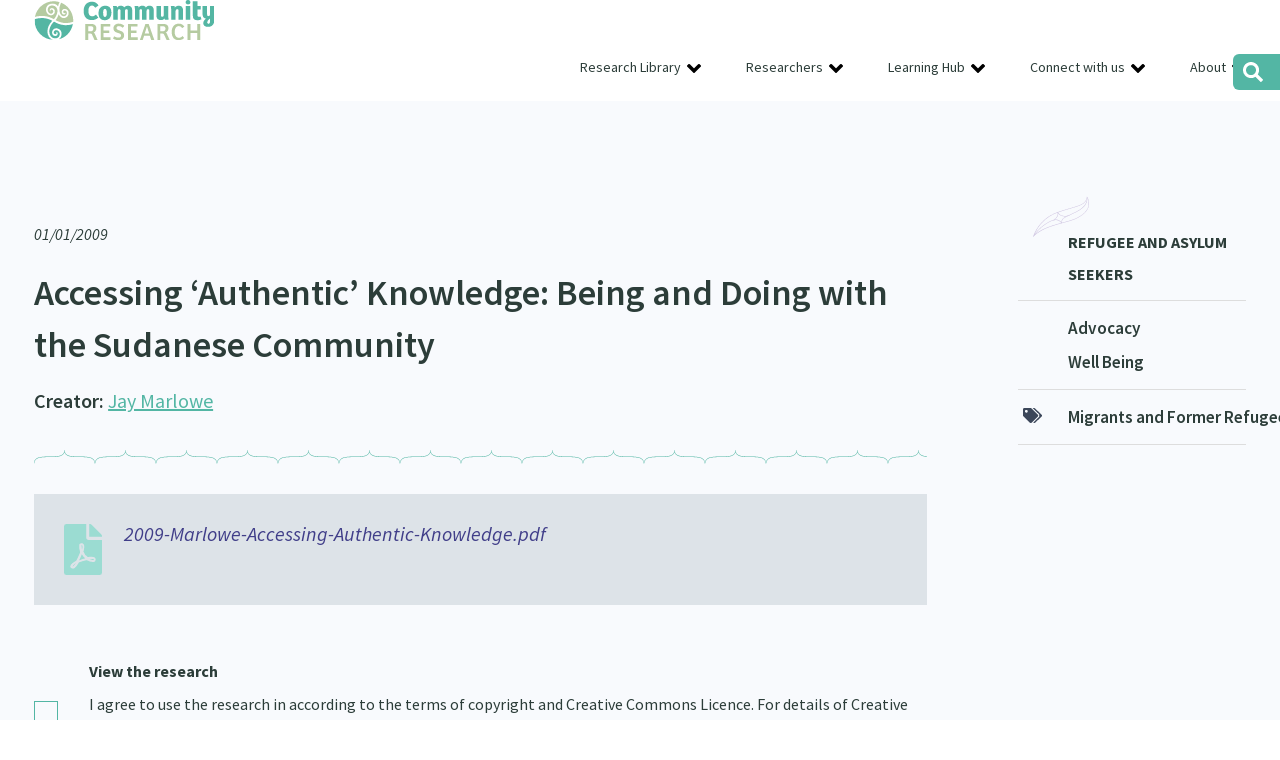

--- FILE ---
content_type: text/html; charset=UTF-8
request_url: https://communityresearch.org.nz/research/accessing-authentic-knowledge-being-and-doing-with-the-sudanese-community/
body_size: 18586
content:
<!DOCTYPE html PUBLIC "-//W3C//DTD XHTML 1.0 Transitional//EN" "http://www.w3.org/TR/xhtml1/DTD/xhtml1-transitional.dtd">
<head profile="http://gmpg.org/xfn/11"><meta http-equiv="Content-Type" content="text/html; charset=UTF-8" /><script>if(navigator.userAgent.match(/MSIE|Internet Explorer/i)||navigator.userAgent.match(/Trident\/7\..*?rv:11/i)){var href=document.location.href;if(!href.match(/[?&]nowprocket/)){if(href.indexOf("?")==-1){if(href.indexOf("#")==-1){document.location.href=href+"?nowprocket=1"}else{document.location.href=href.replace("#","?nowprocket=1#")}}else{if(href.indexOf("#")==-1){document.location.href=href+"&nowprocket=1"}else{document.location.href=href.replace("#","&nowprocket=1#")}}}}</script><script>(()=>{class RocketLazyLoadScripts{constructor(){this.v="1.2.6",this.triggerEvents=["keydown","mousedown","mousemove","touchmove","touchstart","touchend","wheel"],this.userEventHandler=this.t.bind(this),this.touchStartHandler=this.i.bind(this),this.touchMoveHandler=this.o.bind(this),this.touchEndHandler=this.h.bind(this),this.clickHandler=this.u.bind(this),this.interceptedClicks=[],this.interceptedClickListeners=[],this.l(this),window.addEventListener("pageshow",(t=>{this.persisted=t.persisted,this.everythingLoaded&&this.m()})),this.CSPIssue=sessionStorage.getItem("rocketCSPIssue"),document.addEventListener("securitypolicyviolation",(t=>{this.CSPIssue||"script-src-elem"!==t.violatedDirective||"data"!==t.blockedURI||(this.CSPIssue=!0,sessionStorage.setItem("rocketCSPIssue",!0))})),document.addEventListener("DOMContentLoaded",(()=>{this.k()})),this.delayedScripts={normal:[],async:[],defer:[]},this.trash=[],this.allJQueries=[]}p(t){document.hidden?t.t():(this.triggerEvents.forEach((e=>window.addEventListener(e,t.userEventHandler,{passive:!0}))),window.addEventListener("touchstart",t.touchStartHandler,{passive:!0}),window.addEventListener("mousedown",t.touchStartHandler),document.addEventListener("visibilitychange",t.userEventHandler))}_(){this.triggerEvents.forEach((t=>window.removeEventListener(t,this.userEventHandler,{passive:!0}))),document.removeEventListener("visibilitychange",this.userEventHandler)}i(t){"HTML"!==t.target.tagName&&(window.addEventListener("touchend",this.touchEndHandler),window.addEventListener("mouseup",this.touchEndHandler),window.addEventListener("touchmove",this.touchMoveHandler,{passive:!0}),window.addEventListener("mousemove",this.touchMoveHandler),t.target.addEventListener("click",this.clickHandler),this.L(t.target,!0),this.S(t.target,"onclick","rocket-onclick"),this.C())}o(t){window.removeEventListener("touchend",this.touchEndHandler),window.removeEventListener("mouseup",this.touchEndHandler),window.removeEventListener("touchmove",this.touchMoveHandler,{passive:!0}),window.removeEventListener("mousemove",this.touchMoveHandler),t.target.removeEventListener("click",this.clickHandler),this.L(t.target,!1),this.S(t.target,"rocket-onclick","onclick"),this.M()}h(){window.removeEventListener("touchend",this.touchEndHandler),window.removeEventListener("mouseup",this.touchEndHandler),window.removeEventListener("touchmove",this.touchMoveHandler,{passive:!0}),window.removeEventListener("mousemove",this.touchMoveHandler)}u(t){t.target.removeEventListener("click",this.clickHandler),this.L(t.target,!1),this.S(t.target,"rocket-onclick","onclick"),this.interceptedClicks.push(t),t.preventDefault(),t.stopPropagation(),t.stopImmediatePropagation(),this.M()}O(){window.removeEventListener("touchstart",this.touchStartHandler,{passive:!0}),window.removeEventListener("mousedown",this.touchStartHandler),this.interceptedClicks.forEach((t=>{t.target.dispatchEvent(new MouseEvent("click",{view:t.view,bubbles:!0,cancelable:!0}))}))}l(t){EventTarget.prototype.addEventListenerWPRocketBase=EventTarget.prototype.addEventListener,EventTarget.prototype.addEventListener=function(e,i,o){"click"!==e||t.windowLoaded||i===t.clickHandler||t.interceptedClickListeners.push({target:this,func:i,options:o}),(this||window).addEventListenerWPRocketBase(e,i,o)}}L(t,e){this.interceptedClickListeners.forEach((i=>{i.target===t&&(e?t.removeEventListener("click",i.func,i.options):t.addEventListener("click",i.func,i.options))})),t.parentNode!==document.documentElement&&this.L(t.parentNode,e)}D(){return new Promise((t=>{this.P?this.M=t:t()}))}C(){this.P=!0}M(){this.P=!1}S(t,e,i){t.hasAttribute&&t.hasAttribute(e)&&(event.target.setAttribute(i,event.target.getAttribute(e)),event.target.removeAttribute(e))}t(){this._(this),"loading"===document.readyState?document.addEventListener("DOMContentLoaded",this.R.bind(this)):this.R()}k(){let t=[];document.querySelectorAll("script[type=rocketlazyloadscript][data-rocket-src]").forEach((e=>{let i=e.getAttribute("data-rocket-src");if(i&&!i.startsWith("data:")){0===i.indexOf("//")&&(i=location.protocol+i);try{const o=new URL(i).origin;o!==location.origin&&t.push({src:o,crossOrigin:e.crossOrigin||"module"===e.getAttribute("data-rocket-type")})}catch(t){}}})),t=[...new Map(t.map((t=>[JSON.stringify(t),t]))).values()],this.T(t,"preconnect")}async R(){this.lastBreath=Date.now(),this.j(this),this.F(this),this.I(),this.W(),this.q(),await this.A(this.delayedScripts.normal),await this.A(this.delayedScripts.defer),await this.A(this.delayedScripts.async);try{await this.U(),await this.H(this),await this.J()}catch(t){console.error(t)}window.dispatchEvent(new Event("rocket-allScriptsLoaded")),this.everythingLoaded=!0,this.D().then((()=>{this.O()})),this.N()}W(){document.querySelectorAll("script[type=rocketlazyloadscript]").forEach((t=>{t.hasAttribute("data-rocket-src")?t.hasAttribute("async")&&!1!==t.async?this.delayedScripts.async.push(t):t.hasAttribute("defer")&&!1!==t.defer||"module"===t.getAttribute("data-rocket-type")?this.delayedScripts.defer.push(t):this.delayedScripts.normal.push(t):this.delayedScripts.normal.push(t)}))}async B(t){if(await this.G(),!0!==t.noModule||!("noModule"in HTMLScriptElement.prototype))return new Promise((e=>{let i;function o(){(i||t).setAttribute("data-rocket-status","executed"),e()}try{if(navigator.userAgent.indexOf("Firefox/")>0||""===navigator.vendor||this.CSPIssue)i=document.createElement("script"),[...t.attributes].forEach((t=>{let e=t.nodeName;"type"!==e&&("data-rocket-type"===e&&(e="type"),"data-rocket-src"===e&&(e="src"),i.setAttribute(e,t.nodeValue))})),t.text&&(i.text=t.text),i.hasAttribute("src")?(i.addEventListener("load",o),i.addEventListener("error",(function(){i.setAttribute("data-rocket-status","failed-network"),e()})),setTimeout((()=>{i.isConnected||e()}),1)):(i.text=t.text,o()),t.parentNode.replaceChild(i,t);else{const i=t.getAttribute("data-rocket-type"),s=t.getAttribute("data-rocket-src");i?(t.type=i,t.removeAttribute("data-rocket-type")):t.removeAttribute("type"),t.addEventListener("load",o),t.addEventListener("error",(i=>{this.CSPIssue&&i.target.src.startsWith("data:")?(console.log("WPRocket: data-uri blocked by CSP -> fallback"),t.removeAttribute("src"),this.B(t).then(e)):(t.setAttribute("data-rocket-status","failed-network"),e())})),s?(t.removeAttribute("data-rocket-src"),t.src=s):t.src="data:text/javascript;base64,"+window.btoa(unescape(encodeURIComponent(t.text)))}}catch(i){t.setAttribute("data-rocket-status","failed-transform"),e()}}));t.setAttribute("data-rocket-status","skipped")}async A(t){const e=t.shift();return e&&e.isConnected?(await this.B(e),this.A(t)):Promise.resolve()}q(){this.T([...this.delayedScripts.normal,...this.delayedScripts.defer,...this.delayedScripts.async],"preload")}T(t,e){var i=document.createDocumentFragment();t.forEach((t=>{const o=t.getAttribute&&t.getAttribute("data-rocket-src")||t.src;if(o&&!o.startsWith("data:")){const s=document.createElement("link");s.href=o,s.rel=e,"preconnect"!==e&&(s.as="script"),t.getAttribute&&"module"===t.getAttribute("data-rocket-type")&&(s.crossOrigin=!0),t.crossOrigin&&(s.crossOrigin=t.crossOrigin),t.integrity&&(s.integrity=t.integrity),i.appendChild(s),this.trash.push(s)}})),document.head.appendChild(i)}j(t){let e={};function i(i,o){return e[o].eventsToRewrite.indexOf(i)>=0&&!t.everythingLoaded?"rocket-"+i:i}function o(t,o){!function(t){e[t]||(e[t]={originalFunctions:{add:t.addEventListener,remove:t.removeEventListener},eventsToRewrite:[]},t.addEventListener=function(){arguments[0]=i(arguments[0],t),e[t].originalFunctions.add.apply(t,arguments)},t.removeEventListener=function(){arguments[0]=i(arguments[0],t),e[t].originalFunctions.remove.apply(t,arguments)})}(t),e[t].eventsToRewrite.push(o)}function s(e,i){let o=e[i];e[i]=null,Object.defineProperty(e,i,{get:()=>o||function(){},set(s){t.everythingLoaded?o=s:e["rocket"+i]=o=s}})}o(document,"DOMContentLoaded"),o(window,"DOMContentLoaded"),o(window,"load"),o(window,"pageshow"),o(document,"readystatechange"),s(document,"onreadystatechange"),s(window,"onload"),s(window,"onpageshow");try{Object.defineProperty(document,"readyState",{get:()=>t.rocketReadyState,set(e){t.rocketReadyState=e},configurable:!0}),document.readyState="loading"}catch(t){console.log("WPRocket DJE readyState conflict, bypassing")}}F(t){let e;function i(e){return t.everythingLoaded?e:e.split(" ").map((t=>"load"===t||0===t.indexOf("load.")?"rocket-jquery-load":t)).join(" ")}function o(o){function s(t){const e=o.fn[t];o.fn[t]=o.fn.init.prototype[t]=function(){return this[0]===window&&("string"==typeof arguments[0]||arguments[0]instanceof String?arguments[0]=i(arguments[0]):"object"==typeof arguments[0]&&Object.keys(arguments[0]).forEach((t=>{const e=arguments[0][t];delete arguments[0][t],arguments[0][i(t)]=e}))),e.apply(this,arguments),this}}o&&o.fn&&!t.allJQueries.includes(o)&&(o.fn.ready=o.fn.init.prototype.ready=function(e){return t.domReadyFired?e.bind(document)(o):document.addEventListener("rocket-DOMContentLoaded",(()=>e.bind(document)(o))),o([])},s("on"),s("one"),t.allJQueries.push(o)),e=o}o(window.jQuery),Object.defineProperty(window,"jQuery",{get:()=>e,set(t){o(t)}})}async H(t){const e=document.querySelector("script[data-webpack]");e&&(await async function(){return new Promise((t=>{e.addEventListener("load",t),e.addEventListener("error",t)}))}(),await t.K(),await t.H(t))}async U(){this.domReadyFired=!0;try{document.readyState="interactive"}catch(t){}await this.G(),document.dispatchEvent(new Event("rocket-readystatechange")),await this.G(),document.rocketonreadystatechange&&document.rocketonreadystatechange(),await this.G(),document.dispatchEvent(new Event("rocket-DOMContentLoaded")),await this.G(),window.dispatchEvent(new Event("rocket-DOMContentLoaded"))}async J(){try{document.readyState="complete"}catch(t){}await this.G(),document.dispatchEvent(new Event("rocket-readystatechange")),await this.G(),document.rocketonreadystatechange&&document.rocketonreadystatechange(),await this.G(),window.dispatchEvent(new Event("rocket-load")),await this.G(),window.rocketonload&&window.rocketonload(),await this.G(),this.allJQueries.forEach((t=>t(window).trigger("rocket-jquery-load"))),await this.G();const t=new Event("rocket-pageshow");t.persisted=this.persisted,window.dispatchEvent(t),await this.G(),window.rocketonpageshow&&window.rocketonpageshow({persisted:this.persisted}),this.windowLoaded=!0}m(){document.onreadystatechange&&document.onreadystatechange(),window.onload&&window.onload(),window.onpageshow&&window.onpageshow({persisted:this.persisted})}I(){const t=new Map;document.write=document.writeln=function(e){const i=document.currentScript;i||console.error("WPRocket unable to document.write this: "+e);const o=document.createRange(),s=i.parentElement;let n=t.get(i);void 0===n&&(n=i.nextSibling,t.set(i,n));const c=document.createDocumentFragment();o.setStart(c,0),c.appendChild(o.createContextualFragment(e)),s.insertBefore(c,n)}}async G(){Date.now()-this.lastBreath>45&&(await this.K(),this.lastBreath=Date.now())}async K(){return document.hidden?new Promise((t=>setTimeout(t))):new Promise((t=>requestAnimationFrame(t)))}N(){this.trash.forEach((t=>t.remove()))}static run(){const t=new RocketLazyLoadScripts;t.p(t)}}RocketLazyLoadScripts.run()})();</script>

<meta name="viewport" content="width=device-width">
<title>Accessing ‘Authentic’ Knowledge: Being and Doing with the Sudanese Community &#8212; Community Research</title><link rel="preload" data-rocket-preload as="font" href="https://fonts.gstatic.com/s/sourcesanspro/v22/6xK1dSBYKcSV-LCoeQqfX1RYOo3qPZ7nsDI.woff2" crossorigin><link rel="preload" data-rocket-preload as="font" href="https://fonts.gstatic.com/s/sourcesanspro/v22/6xK3dSBYKcSV-LCoeQqfX1RYOo3qNq7lqDY.woff2" crossorigin><link rel="preload" data-rocket-preload as="font" href="https://fonts.gstatic.com/s/sourcesanspro/v22/6xK3dSBYKcSV-LCoeQqfX1RYOo3qOK7l.woff2" crossorigin><link rel="preload" data-rocket-preload as="font" href="https://fonts.gstatic.com/s/sourcesanspro/v22/6xKydSBYKcSV-LCoeQqfX1RYOo3i54rwlxdu.woff2" crossorigin><link rel="preload" data-rocket-preload as="font" href="https://fonts.gstatic.com/s/sourcesanspro/v22/6xKydSBYKcSV-LCoeQqfX1RYOo3ig4vwmRduz8A.woff2" crossorigin><link rel="preload" data-rocket-preload as="font" href="https://fonts.gstatic.com/s/sourcesanspro/v22/6xKydSBYKcSV-LCoeQqfX1RYOo3ig4vwlxdu.woff2" crossorigin><style id="wpr-usedcss">:where(.wp-block-button__link){border-radius:9999px;box-shadow:none;padding:calc(.667em + 2px) calc(1.333em + 2px);text-decoration:none}:where(.wp-block-calendar table:not(.has-background) th){background:#ddd}:where(.wp-block-columns){margin-bottom:1.75em}:where(.wp-block-columns.has-background){padding:1.25em 2.375em}:where(.wp-block-post-comments input[type=submit]){border:none}:where(.wp-block-cover-image:not(.has-text-color)),:where(.wp-block-cover:not(.has-text-color)){color:#fff}:where(.wp-block-cover-image.is-light:not(.has-text-color)),:where(.wp-block-cover.is-light:not(.has-text-color)){color:#000}:where(.wp-block-file){margin-bottom:1.5em}:where(.wp-block-file__button){border-radius:2em;display:inline-block;padding:.5em 1em}:where(.wp-block-file__button):is(a):active,:where(.wp-block-file__button):is(a):focus,:where(.wp-block-file__button):is(a):hover,:where(.wp-block-file__button):is(a):visited{box-shadow:none;color:#fff;opacity:.85;text-decoration:none}.wp-block-image img{box-sizing:border-box;height:auto;max-width:100%;vertical-align:bottom}.wp-block-image :where(.has-border-color){border-style:solid}.wp-block-image :where([style*=border-top-color]){border-top-style:solid}.wp-block-image :where([style*=border-right-color]){border-right-style:solid}.wp-block-image :where([style*=border-bottom-color]){border-bottom-style:solid}.wp-block-image :where([style*=border-left-color]){border-left-style:solid}.wp-block-image :where([style*=border-width]){border-style:solid}.wp-block-image :where([style*=border-top-width]){border-top-style:solid}.wp-block-image :where([style*=border-right-width]){border-right-style:solid}.wp-block-image :where([style*=border-bottom-width]){border-bottom-style:solid}.wp-block-image :where([style*=border-left-width]){border-left-style:solid}.wp-block-image figure{margin:0}:where(.wp-block-latest-comments:not([style*=line-height] .wp-block-latest-comments__comment)){line-height:1.1}:where(.wp-block-latest-comments:not([style*=line-height] .wp-block-latest-comments__comment-excerpt p)){line-height:1.8}ul{box-sizing:border-box}:where(.wp-block-navigation.has-background .wp-block-navigation-item a:not(.wp-element-button)),:where(.wp-block-navigation.has-background .wp-block-navigation-submenu a:not(.wp-element-button)){padding:.5em 1em}:where(.wp-block-navigation .wp-block-navigation__submenu-container .wp-block-navigation-item a:not(.wp-element-button)),:where(.wp-block-navigation .wp-block-navigation__submenu-container .wp-block-navigation-submenu a:not(.wp-element-button)),:where(.wp-block-navigation .wp-block-navigation__submenu-container .wp-block-navigation-submenu button.wp-block-navigation-item__content),:where(.wp-block-navigation .wp-block-navigation__submenu-container .wp-block-pages-list__item button.wp-block-navigation-item__content){padding:.5em 1em}:where(p.has-text-color:not(.has-link-color)) a{color:inherit}:where(.wp-block-post-excerpt){margin-bottom:var(--wp--style--block-gap);margin-top:var(--wp--style--block-gap)}:where(.wp-block-preformatted.has-background){padding:1.25em 2.375em}:where(.wp-block-pullquote){margin:0 0 1em}:where(.wp-block-search__button){border:1px solid #ccc;padding:6px 10px}:where(.wp-block-search__button-inside .wp-block-search__inside-wrapper){border:1px solid #949494;box-sizing:border-box;padding:4px}:where(.wp-block-search__button-inside .wp-block-search__inside-wrapper) .wp-block-search__input{border:none;border-radius:0;padding:0 4px}:where(.wp-block-search__button-inside .wp-block-search__inside-wrapper) .wp-block-search__input:focus{outline:0}:where(.wp-block-search__button-inside .wp-block-search__inside-wrapper) :where(.wp-block-search__button){padding:4px 8px}:where(.wp-block-term-description){margin-bottom:var(--wp--style--block-gap);margin-top:var(--wp--style--block-gap)}:where(pre.wp-block-verse){font-family:inherit}:root{--wp--preset--font-size--normal:16px;--wp--preset--font-size--huge:42px}html :where(.has-border-color){border-style:solid}html :where([style*=border-top-color]){border-top-style:solid}html :where([style*=border-right-color]){border-right-style:solid}html :where([style*=border-bottom-color]){border-bottom-style:solid}html :where([style*=border-left-color]){border-left-style:solid}html :where([style*=border-width]){border-style:solid}html :where([style*=border-top-width]){border-top-style:solid}html :where([style*=border-right-width]){border-right-style:solid}html :where([style*=border-bottom-width]){border-bottom-style:solid}html :where([style*=border-left-width]){border-left-style:solid}html :where(img[class*=wp-image-]){height:auto;max-width:100%}:where(figure){margin:0 0 1em}html :where(.is-position-sticky){--wp-admin--admin-bar--position-offset:var(--wp-admin--admin-bar--height,0px)}@media screen and (max-width:600px){html :where(.is-position-sticky){--wp-admin--admin-bar--position-offset:0px}}.wp-block-image{margin:0 0 1em}:where(.wp-block-group.has-background){padding:1.25em 2.375em}body{--wp--preset--color--black:#000000;--wp--preset--color--cyan-bluish-gray:#abb8c3;--wp--preset--color--white:#ffffff;--wp--preset--color--pale-pink:#f78da7;--wp--preset--color--vivid-red:#cf2e2e;--wp--preset--color--luminous-vivid-orange:#ff6900;--wp--preset--color--luminous-vivid-amber:#fcb900;--wp--preset--color--light-green-cyan:#7bdcb5;--wp--preset--color--vivid-green-cyan:#00d084;--wp--preset--color--pale-cyan-blue:#8ed1fc;--wp--preset--color--vivid-cyan-blue:#0693e3;--wp--preset--color--vivid-purple:#9b51e0;--wp--preset--gradient--vivid-cyan-blue-to-vivid-purple:linear-gradient(135deg,rgba(6, 147, 227, 1) 0%,rgb(155, 81, 224) 100%);--wp--preset--gradient--light-green-cyan-to-vivid-green-cyan:linear-gradient(135deg,rgb(122, 220, 180) 0%,rgb(0, 208, 130) 100%);--wp--preset--gradient--luminous-vivid-amber-to-luminous-vivid-orange:linear-gradient(135deg,rgba(252, 185, 0, 1) 0%,rgba(255, 105, 0, 1) 100%);--wp--preset--gradient--luminous-vivid-orange-to-vivid-red:linear-gradient(135deg,rgba(255, 105, 0, 1) 0%,rgb(207, 46, 46) 100%);--wp--preset--gradient--very-light-gray-to-cyan-bluish-gray:linear-gradient(135deg,rgb(238, 238, 238) 0%,rgb(169, 184, 195) 100%);--wp--preset--gradient--cool-to-warm-spectrum:linear-gradient(135deg,rgb(74, 234, 220) 0%,rgb(151, 120, 209) 20%,rgb(207, 42, 186) 40%,rgb(238, 44, 130) 60%,rgb(251, 105, 98) 80%,rgb(254, 248, 76) 100%);--wp--preset--gradient--blush-light-purple:linear-gradient(135deg,rgb(255, 206, 236) 0%,rgb(152, 150, 240) 100%);--wp--preset--gradient--blush-bordeaux:linear-gradient(135deg,rgb(254, 205, 165) 0%,rgb(254, 45, 45) 50%,rgb(107, 0, 62) 100%);--wp--preset--gradient--luminous-dusk:linear-gradient(135deg,rgb(255, 203, 112) 0%,rgb(199, 81, 192) 50%,rgb(65, 88, 208) 100%);--wp--preset--gradient--pale-ocean:linear-gradient(135deg,rgb(255, 245, 203) 0%,rgb(182, 227, 212) 50%,rgb(51, 167, 181) 100%);--wp--preset--gradient--electric-grass:linear-gradient(135deg,rgb(202, 248, 128) 0%,rgb(113, 206, 126) 100%);--wp--preset--gradient--midnight:linear-gradient(135deg,rgb(2, 3, 129) 0%,rgb(40, 116, 252) 100%);--wp--preset--font-size--small:13px;--wp--preset--font-size--medium:20px;--wp--preset--font-size--large:36px;--wp--preset--font-size--x-large:42px;--wp--preset--spacing--20:0.44rem;--wp--preset--spacing--30:0.67rem;--wp--preset--spacing--40:1rem;--wp--preset--spacing--50:1.5rem;--wp--preset--spacing--60:2.25rem;--wp--preset--spacing--70:3.38rem;--wp--preset--spacing--80:5.06rem;--wp--preset--shadow--natural:6px 6px 9px rgba(0, 0, 0, .2);--wp--preset--shadow--deep:12px 12px 50px rgba(0, 0, 0, .4);--wp--preset--shadow--sharp:6px 6px 0px rgba(0, 0, 0, .2);--wp--preset--shadow--outlined:6px 6px 0px -3px rgba(255, 255, 255, 1),6px 6px rgba(0, 0, 0, 1);--wp--preset--shadow--crisp:6px 6px 0px rgba(0, 0, 0, 1)}:where(.is-layout-flex){gap:.5em}:where(.is-layout-grid){gap:.5em}:where(.wp-block-post-template.is-layout-flex){gap:1.25em}:where(.wp-block-post-template.is-layout-grid){gap:1.25em}:where(.wp-block-columns.is-layout-flex){gap:2em}:where(.wp-block-columns.is-layout-grid){gap:2em}@font-face{font-family:'Source Sans Pro';font-style:italic;font-weight:400;font-display:swap;src:url(https://fonts.gstatic.com/s/sourcesanspro/v22/6xK1dSBYKcSV-LCoeQqfX1RYOo3qPZ7nsDI.woff2) format('woff2');unicode-range:U+0000-00FF,U+0131,U+0152-0153,U+02BB-02BC,U+02C6,U+02DA,U+02DC,U+0304,U+0308,U+0329,U+2000-206F,U+2074,U+20AC,U+2122,U+2191,U+2193,U+2212,U+2215,U+FEFF,U+FFFD}@font-face{font-family:'Source Sans Pro';font-style:normal;font-weight:400;font-display:swap;src:url(https://fonts.gstatic.com/s/sourcesanspro/v22/6xK3dSBYKcSV-LCoeQqfX1RYOo3qNq7lqDY.woff2) format('woff2');unicode-range:U+0100-02AF,U+0304,U+0308,U+0329,U+1E00-1E9F,U+1EF2-1EFF,U+2020,U+20A0-20AB,U+20AD-20C0,U+2113,U+2C60-2C7F,U+A720-A7FF}@font-face{font-family:'Source Sans Pro';font-style:normal;font-weight:400;font-display:swap;src:url(https://fonts.gstatic.com/s/sourcesanspro/v22/6xK3dSBYKcSV-LCoeQqfX1RYOo3qOK7l.woff2) format('woff2');unicode-range:U+0000-00FF,U+0131,U+0152-0153,U+02BB-02BC,U+02C6,U+02DA,U+02DC,U+0304,U+0308,U+0329,U+2000-206F,U+2074,U+20AC,U+2122,U+2191,U+2193,U+2212,U+2215,U+FEFF,U+FFFD}@font-face{font-family:'Source Sans Pro';font-style:normal;font-weight:600;font-display:swap;src:url(https://fonts.gstatic.com/s/sourcesanspro/v22/6xKydSBYKcSV-LCoeQqfX1RYOo3i54rwlxdu.woff2) format('woff2');unicode-range:U+0000-00FF,U+0131,U+0152-0153,U+02BB-02BC,U+02C6,U+02DA,U+02DC,U+0304,U+0308,U+0329,U+2000-206F,U+2074,U+20AC,U+2122,U+2191,U+2193,U+2212,U+2215,U+FEFF,U+FFFD}@font-face{font-family:'Source Sans Pro';font-style:normal;font-weight:700;font-display:swap;src:url(https://fonts.gstatic.com/s/sourcesanspro/v22/6xKydSBYKcSV-LCoeQqfX1RYOo3ig4vwmRduz8A.woff2) format('woff2');unicode-range:U+0100-02AF,U+0304,U+0308,U+0329,U+1E00-1E9F,U+1EF2-1EFF,U+2020,U+20A0-20AB,U+20AD-20C0,U+2113,U+2C60-2C7F,U+A720-A7FF}@font-face{font-family:'Source Sans Pro';font-style:normal;font-weight:700;font-display:swap;src:url(https://fonts.gstatic.com/s/sourcesanspro/v22/6xKydSBYKcSV-LCoeQqfX1RYOo3ig4vwlxdu.woff2) format('woff2');unicode-range:U+0000-00FF,U+0131,U+0152-0153,U+02BB-02BC,U+02C6,U+02DA,U+02DC,U+0304,U+0308,U+0329,U+2000-206F,U+2074,U+20AC,U+2122,U+2191,U+2193,U+2212,U+2215,U+FEFF,U+FFFD}a,address,body,canvas,code,dd,div,dl,dt,em,fieldset,figure,footer,form,h1,h2,h3,h4,h5,h6,header,html,iframe,img,label,legend,li,nav,object,p,s,section,span,strong,table,tbody,tr,tt,ul{margin:0;padding:0;border:0;font-size:100%;font:inherit;vertical-align:baseline}figure,footer,header,nav,section{display:block}body{line-height:1}ul{list-style:none}table{border-spacing:0}html{-webkit-box-sizing:border-box;-moz-box-sizing:border-box;box-sizing:border-box}*,:after,:before{-webkit-box-sizing:inherit;-moz-box-sizing:inherit;box-sizing:inherit}.col{padding:0;position:relative;float:left;display:block;min-height:1px}.stack .col{width:100%!important;float:none}.centercol .col{padding-left:35px}.centercol .col:first-child{padding-left:0;padding-right:35px}.grid-4{width:20%}.grid-5{width:25%}.grid-10{width:50%}.grid-15{width:75%}.grid-16{width:80%}.fixed .col{padding:0 10px}.fixed .grid-4{width:320px}.fixed .grid-5{width:400px}.fixed .grid-10{width:800px}.fixed .grid-15{width:1200px}.fixed .grid-16{width:1280px}.group:after{content:"";display:table;clear:both}.hidden{display:none}.hide{display:none}.flex-row{display:flex;flex-direction:row}body{font-size:16px!important;font-family:'Source Sans Pro',sans-serif;font-weight:400;text-align:left;color:#2c3d39}h1,h2,h3,h4,h5,h6{margin-top:0;margin-bottom:15px;padding:0;letter-spacing:normal;color:#2c3d39;line-height:1.45;font-weight:700}li,p{margin-top:0;margin-bottom:20px;padding:0;letter-spacing:normal;line-height:1.45;color:#2c3d39}li{margin:0}h1{font-size:2.25em;font-weight:600;position:relative}.whanau-ora h1{color:#d83e48}h2{font-size:1.6666em;margin-bottom:5px}h3{font-size:1.71em;font-weight:800}h4{font-size:.86em}footer h4{font-family:'Source Sans Pro',sans-serif;font-size:1.25em;font-weight:800;color:#fff;margin-bottom:12px}h5{font-size:1.125em;text-transform:uppercase}footer h5{font-size:1em;text-transform:uppercase;background:url(https://communityresearch.org.nz/wp-content/themes/communityresearch2021/images/heading-line.png) left bottom no-repeat;padding-bottom:10px}h6{font-size:.86em;margin:0 0 10px}section.banner h2,section.banner p{max-width:410px}section.banner p{font-size:1.5em;font-weight:600;line-height:1.5}ul{margin:10px 0 25px}ul li{list-style-position:outside;margin:0 0 0 2.5em;font-size:1em;margin-left:30px;line-height:1.4em;letter-spacing:normal;padding:0}ul li,ul li ul li{list-style:disc}.content ul li{line-height:1.5}a,a:active,a:visited{color:#53b6a4;-webkit-transition:.2s ease-out;-moz-transition:.2s ease-out;transition:all .2s ease-out;text-decoration:underline}a:hover{text-decoration:underline}a:active{text-decoration:underline}a img{border:none}section.banner p a{font-weight:400;transition:color .35 ease}section.banner.whanau-ora p a{color:#d83e48}section.banner p a:hover{color:#2c3d39}.btn,.btn a{display:inline-block;line-height:38px;height:38px;width:auto;color:#11362f;font-size:.875em;font-weight:400;text-align:center;background:0 0;text-decoration:none;border-radius:24px;border:1px solid #53b6a4;padding:0 20px}.btn.btn-semihollow{color:#11362f!important;padding:0 10px;border-radius:8px;border:1px solid #53b6a4;line-height:28px;height:30px}.btn.btn-semihollow:hover,.btn.btn-semihollow:hover a{background:#53b6a4;color:#fff!important;text-decoration:none}li.btn.btn-semihollow:hover{background:0 0}.banner .btn{float:right}li.btn a,li.btn.btn-semihollow{color:#11362f;padding:0;border-radius:0;border:none}li.btn.btn-semihollow a{color:#11362f;padding:0 10px;border-radius:8px;border:1px solid #53b6a4;font-size:.875em;line-height:30px;height:30px}.btn.btn-solid,.btn.btn-solid a{line-height:45px;height:45px;color:#f8fcf7;font-size:1.25em;font-weight:700;padding:0 30px;border:none}.btn.btn-solid.btn-solid-green,.btn.btn-solid.btn-solid-green a{background:#3fa9a4}li.btn,li.btn.btn-solid,li.btn.btn-solid.btn-solid-green{background:0 0;border:none;padding:0;font-size:1em;text-align:left}table{border-collapse:collapse;width:100%}strong{font-weight:700}em{font-style:italic}hr{border:0;height:1px;background-color:#979797;color:#979797;position:relative;margin:35px 0 35px -10%;width:120%;max-width:1000%}section.single-research hr{margin:35px 0 25px;width:100%;background:url(https://communityresearch.org.nz/wp-content/themes/communityresearch2021/images/hr-full.svg) center left repeat-x;color:#d2712c;height:14px}code{font:1.1em 'Courier New',Courier,Fixed}input,textarea{font-size:1em;color:#777;letter-spacing:normal;width:100%;margin:0 0 10px;padding:0 8px;border:2px solid #d3d3d3}input[type=email],input[type=password],input[type=text]{line-height:35px;height:35px}input[type=checkbox]{width:20px;margin-right:10px}textarea{padding:8px}input[type=submit]{max-width:230px;color:#fff;text-transform:uppercase;font-size:.95em;background:#b3b3b3;font-weight:600;line-height:44px;height:44px;cursor:pointer}.filter input[type=submit]{float:right}select{line-height:46px;padding:3px;font-size:.875em;border:none;line-height:35px;height:35px;margin-bottom:10px!important;font-weight:400;background-color:#fff;color:#777;vertical-align:middle!important;border-radius:0;border:2px solid #d3d3d3;cursor:pointer}.researcher-browse{position:relative}.researcher-browse::after{content:"";display:block;width:35px;height:35px;background:url(https://communityresearch.org.nz/wp-content/themes/communityresearch2021/images/select-arrow.svg) center center no-repeat #dde3e8;position:absolute;top:0;right:0;z-index:10;pointer-events:none}input,select,textarea{outline:0;font-family:'Source Sans Pro',sans-serif;font-size:1em}label{color:#000;font-weight:400;padding-right:20px;font-size:1.2em!important}::-webkit-input-placeholder{color:#959595}::-moz-placeholder{color:#959595}body{margin-top:0;margin-right:0;margin-bottom:0;margin-left:0;width:100%;height:100%;background:#fff;overflow-x:hidden}#contentWrapper{width:100%;overflow:hidden}footer,header,nav,section{position:relative;width:100%;display:block;position:relative;z-index:2}header{z-index:100}nav{z-index:100}section{position:relative;padding:0;-webkit-transition:.35s ease-out;-moz-transition:.35s ease-out;transition:all .35s ease-out}section.content{padding-bottom:60px}.container{position:relative;width:100%;max-width:1440px;max-width:1344px;padding:0 2.666%;margin:0 auto!important}header{padding-bottom:15px}section.banner.content{padding-top:45px;padding-bottom:0}header{background:#fff}header .container{display:block;max-width:1440px}header .container#nav{z-index:2}header .container#logo-filter{z-index:1}#logo{position:relative;float:left;width:180px;height:41px}header #logo a{display:block;position:relative;width:180px;height:auto}header nav{display:inline-block;width:100%;height:45px}header #nav .group{z-index:102;position:relative}header .filter{width:calc(100% - 240px);float:right;line-height:56px;height:56px}header .filter label{float:left;font-size:.75em;color:#3c4759;padding:13px 0 13px 15px;width:84px;line-height:15px;text-transform:uppercase;border-left:1px solid #69e2cc}header a.trigger{display:inline-block;float:left;white-space:nowrap;font-size:.875em;font-weight:700;line-height:38px;color:#11362f;padding:9px 40px 9px 25px;text-decoration:none}header a.whanauora-trigger.trigger{background:url(https://communityresearch.org.nz/wp-content/themes/communityresearch2021/images/trigger-arrow-red.svg) right 15px top 24px no-repeat;background-size:14px auto}header a.community-trigger.trigger{background:url(https://communityresearch.org.nz/wp-content/themes/communityresearch2021/images/trigger-arrow-green.svg) right 15px top 24px no-repeat;background-size:14px auto}header a.collection-trigger.trigger{background:url(https://communityresearch.org.nz/wp-content/themes/communityresearch2021/images/trigger-arrow-black.svg) right 15px top 24px no-repeat;background-size:14px auto;padding:9px 40px 9px 15px;margin:0;border-left:1px solid #69e2cc}header a.podcast-trigger.trigger{background:url(https://communityresearch.org.nz/wp-content/themes/communityresearch2021/images/trigger-arrow-black.svg) right 15px top 24px no-repeat;background-size:14px auto;padding:9px 40px 9px 15px;margin:0;border-left:1px solid #69e2cc}header a.trigger.active{background-position:right 15px bottom 24px!important}header a.trigger:hover{color:#53b6a4}header a.collection-trigger.active,header a.collection-trigger:hover,header a.community-trigger.active,header a.community-trigger:hover{color:#53b6a4}header a.whanauora-trigger.active,header a.whanauora-trigger:hover{color:#d83e48}header a.webinars-trigger{float:left;display:inline-block;font-size:.875em;font-weight:700;line-height:38px;color:#2c3d39;padding:9px 15px;text-decoration:none;border-left:1px solid #69e2cc;border-right:1px solid #69e2cc}header a.webinars-trigger:hover{color:#53b6a4}header #extras{line-height:56px;height:56px;position:absolute;display:inline-block;right:4%;top:45px;z-index:101}header #extras a.btn{float:right;margin:13px 0 0 25px}header form.search-form{position:absolute;top:54px;right:0;display:block;width:50px;max-width:50px;float:left;margin:0;z-index:10}header form.search-form input[type=text]{float:right;position:relative;right:-415px;font-size:1em;line-height:36px!important;height:36px!important;color:#024664;background:#fff;padding:5px 40px 5px 8px;border:1px solid #53b6a4;border-radius:6px 0 0 6px;transition:right .25s ease-in-out}header form.search-form.active,header form.search-form:active,header form.search-form:focus,header form.search-form:hover{width:400px;max-width:400px}header form.search-form input[type=text]:focus,header form.search-form.active input[type=text]{right:0}header form.search-form input[type=submit]{float:right;position:absolute;right:-3px;top:0;display:inline-block;width:50px;height:36px;text-indent:-9999px;padding:0;border:none;border-radius:6px 0 0 6px;background:url(https://communityresearch.org.nz/wp-content/themes/communityresearch2021/images/bg-search.svg) left 10px center no-repeat #53b6a4;background-size:40%;cursor:pointer}header .filter .btn{float:right;margin:13px 0 0 20px}header .filtermenu{height:auto;max-height:0;overflow:hidden;background:#fff;clear:both;transition:max-height .5s ease-in}header .filtermenu.active{height:auto;max-height:650px;border-top:1px solid #d8d8d8;transition:max-height .5s ease-in}header .filtermenu .container{padding-top:25px;padding-bottom:25px}header .filtermenu .trigger{display:none}header .filtermenu .landing-prompt{padding:8px 30px 0 50px;line-height:1.35}label.prompt{display:block;font-size:.75em;color:#3c4759;padding:0;text-transform:uppercase;line-height:36px}header .filtermenu .categories label.prompt{width:80px;flex-grow:1;flex-basis:10%}header .filtermenu .landing-prompt a{font-size:.875em;font-weight:700;color:#11362f;text-decoration:none}header .filtermenu.collectionmenu .landing-prompt a.active,header .filtermenu.collectionmenu .landing-prompt a:hover,header .filtermenu.communitycatmenu .landing-prompt a.active,header .filtermenu.communitycatmenu .landing-prompt a:hover{color:#53b6a4}header .filtermenu.whanauoracatmenu .landing-prompt a.active,header .filtermenu.whanauoracatmenu .landing-prompt a:hover{color:#d83e48}header .filtermenu ul{flex-basis:90%}header .filtermenu ul li a{display:inline-block;line-height:34px;height:34px;color:#3c4759;font-size:.9em;font-weight:700;text-align:center;text-decoration:none;border-radius:24px;border:1px solid #979797;padding:0 15px;display:flex;flex-direction:row;align-items:center;margin:0 10px 10px 0}header .filtermenu ul li a span{display:inline-block;position:relative;border-radius:24px;color:#fff;background:#3c4759;margin-left:7px;height:20px;width:20px;text-align:center;line-height:20px;font-size:.75em;font-weight:400}header .filtermenu.communitycatmenu ul li a{color:#3c4759;border:1px solid #53b6a4}header .filtermenu.communitycatmenu ul li a span{color:#fff;background:#53b6a4}header .filtermenu.whanauoracatmenu ul li a{color:#3c4759;border:1px solid #d83e48}header .filtermenu.whanauoracatmenu ul li a span{color:#fff;background:#d83e48}header .filtermenu ul li a:hover{background:#dde3e8}header .filtermenu.collectionmenu ul,header .filtermenu.podcastmenu ul{-moz-column-count:4;-moz-column-gap:20px;-webkit-column-count:4;-webkit-column-gap:20px;column-count:3;column-gap:40px;padding-top:9px}header .filtermenu.collectionmenu ul li,header .filtermenu.podcastmenu ul li{display:block;width:100%;float:none}header .filtermenu.collectionmenu ul li a,header .filtermenu.podcastmenu ul li a{display:inline-block;line-height:16px;height:34px;color:#3c4759;font-size:.9em;font-weight:700;text-align:left;text-decoration:none;border-radius:0;border:none;padding:0 0 0 20px;display:inline-block;margin:0 0 10px;background:url(https://communityresearch.org.nz/wp-content/themes/communityresearch2021/images/bullet-green.svg) left top 2px no-repeat}header .filtermenu.collectionmenu ul li a:hover,header .filtermenu.podcastmenu ul li a:hover{background:url(https://communityresearch.org.nz/wp-content/themes/communityresearch2021/images/bullet-green.svg) left top 2px no-repeat;color:#53b6a4}#webinarsmenu{display:none}:root{--clr-bg:#F8FAFD}#crresearchslider,#woresearchslider{width:103%;margin-left:-2%}#clresearchslider,#wbresearchslider{width:102.66666%;margin-left:-1.333333%}section.single-research{background:#f8fafd;padding:125px 0 30px}section.single-research.content{background:0 0;padding:40px 0 50px}section.single-research.meta-data{background:#f8fafd;padding:60px 0 30px}section.single-research .container{max-width:1344px}.researcher-browse{display:inline-block;float:left;font-family:'Source Serif Pro',serif;font-size:1em;font-weight:700;line-height:38px;color:#11362f;padding:0}.filtermenu2{height:auto;max-height:0;overflow:hidden;background:0 0;clear:both;transition:max-height .5s ease-in;margin-bottom:70px}.filtermenu2.active{height:auto;max-height:750px;transition:max-height .5s ease-in}.filtermenu2 ul{padding:20px 0 0!important}.filtermenu2 ul li{padding:0 20px 20px 0}.filtermenu2 ul li a{display:inline-block;line-height:34px;height:34px;color:#3c4759;font-size:.9em;font-weight:700;text-align:center;text-decoration:none;border-radius:24px;border:1px solid #979797;padding:0 15px;display:flex;flex-direction:row;align-items:center;margin:0 10px 10px 0}.filtermenu2 ul li a span{display:inline-block;position:relative;border-radius:24px;color:#fff;background:#3c4759;margin-left:7px;height:20px;width:20px;text-align:center;line-height:20px;font-size:.75em;font-weight:400}.filtermenu2 ul li a:hover{background:#dde3e8}.dwnld{padding:25px 30px 30px;background:#dde3e8;margin:30px 0}.download{height:50px;position:relative;color:#403e89;font-style:italic;font-size:1.25em;line-height:30px;text-decoration:none;display:block;width:90%;min-height:55px;padding:0 0 0 60px}.download.pdf{background:url(https://communityresearch.org.nz/wp-content/themes/communityresearch2021/images/icon-file-pdf-green.svg) left top 5px no-repeat;background-size:auto 51px;min-height:56px}.download.web{background:url(https://communityresearch.org.nz/wp-content/themes/communityresearch2021/images/icon-file-web-green.svg) left top 5px no-repeat;background-size:auto 51px;min-height:56px}.consent{padding:25px 0 0 55px;position:relative}.consent label{position:absolute;top:66px;left:0;display:block;overflow:hidden;width:24px;height:24px;border:1px solid #53b6a4;text-indent:-9999px;cursor:pointer;-webkit-transition:.2s ease-out;-moz-transition:.2s ease-out;transition:all .2s ease-out}.consent input[type=checkbox]{position:relative;left:-100px}.consent label.active{background:#3fa9a4}.consent p{margin-bottom:10px}.dwnload_link{height:0;opacity:0;overflow:hidden;margin:30px 0 20px 55px;-webkit-transition:opacity .2s ease-out;-moz-transition:opacity .2s ease-out;transition:opacity .2s ease-out}.dwnload_link.active{height:auto;opacity:1}.dwnload_link a.btn.btn-solid{line-height:42px;height:45px;color:#f8fcf7;font-size:1.25em;font-weight:600;padding:0 30px;border:1px solid #3fa9a4;float:none}.dwnload_link a.btn.btn-solid:hover{background:#fff;color:#2c3d39;text-decoration:none}footer{color:#fff;background:#403e89}footer .baseboard{height:48px;width:100%;background:url(https://communityresearch.org.nz/wp-content/themes/communityresearch2021/images/bg-baseboard.png) left bottom repeat-x #f8fafd;background-size:48px 47px}.single .baseboard{background:url(https://communityresearch.org.nz/wp-content/themes/communityresearch2021/images/bg-baseboard.png) left bottom repeat-x #fff;background-size:48px 47px}.single-research footer .baseboard{background-color:#f8fafd}footer .container{padding-top:50px;padding-bottom:30px}footer p.tag{font-size:1.14em;text-transform:uppercase;padding-bottom:15px;margin-bottom:45px;border-bottom:1px solid rgba(44,61,57,.5);width:100%}footer .textwidget{text-align:left}footer .textwidget p{color:#fff}footer .textwidget strong{font-weight:700}footer .textwidget a{color:#fff}footer .textwidget a:hover{text-decoration:underline}footer .right .textwidget figure{width:180px;margin:0 0 0 auto}footer .copyright{padding-top:30px}footer p.copyright{font-size:.9em;text-transform:none!important;color:#fff}.copyright{position:relative;margin-top:-15px}.nav ul,.nav ul li{margin:0;list-style:none;padding:0;position:relative}.nav ul li{margin:0;padding:0;list-style-image:none;display:block}.nav ul li a,.nav ul li a:active,.nav ul li a:hover,.nav ul li a:visited{text-decoration:none}.nav.hrz ul li{float:left}.nav>ul>li>ul>li>ul{display:none}* html ul li{float:left}* html ul li a{height:1%}body{font-size:100%}.mainmenu{z-index:6;float:right}.mainmenu ul{padding-top:10px}.mainmenu ul li a{display:inline-block;font-size:.875em;line-height:32px;color:#2c3d39;margin-left:30px;padding:0 10px;letter-spacing:normal;font-weight:400;font-style:normal;-webkit-transition:.2s ease-out;-moz-transition:.2s ease-out;transition:all .2s ease-out}.mainmenu ul li:first-child a{margin:0}.mainmenu>ul>li.menu-item-has-children>a{line-height:32px;padding:0 20px 0 15px;background:url(https://communityresearch.org.nz/wp-content/themes/communityresearch2021/images/trigger-arrow-black.svg) right 0 top 13px no-repeat;background-size:14px auto;position:relative}.mainmenu ul>li>a:hover{color:#53b6a4;text-decoration:underline}.mainmenu ul>li:hover,.mainmenu ul>li:hover>a{color:#53b6a4;text-decoration:underline}.mainmenu>ul>li>ul{display:block;visibility:hidden;opacity:0;z-index:-1;position:absolute;top:31px;right:0;z-index:100;width:165px!important;height:auto;margin:0;padding:10px 15px 7px!important;background:rgba(250,250,250,.95);transition:all .25s ease-in-out 0s,visibility 0s linear 50ms,z-index 0s linear 10ms;transition-delay:0s,0s,0.15s;-webkit-box-shadow:0 1px 4px 0 #b4b2b2;-moz-box-shadow:0 1px 4px 0 #b4b2b2;box-shadow:0 1px 4px 0 #b4b2b2}.mainmenu>ul>li.menu-item-has-children:focus>ul,.mainmenu>ul>li.menu-item-has-children:hover>ul{visibility:visible;opacity:1;z-index:1;transition:all .25s ease-in-out 0s,visibility 0s linear .55s,z-index 0s linear 10ms;transition-delay:0s,0s,0.15s}.mainmenu>ul>li>ul>li{float:none!important;display:block}.mainmenu>ul>li>ul>li>a{display:block;font-size:.875em;line-height:32px;color:#2c3d39;margin-left:0;padding:00}.mainmenu>ul>li>ul>li.btn>a{display:inline-block;line-height:24px;height:24px;width:auto;color:#11362f;font-size:.75em;font-weight:400;text-align:center;text-decoration:none;border-radius:8px;border:1px solid #53b6a4;background:rgba(250,250,250,.95);padding:0 10px;margin:8px 0 0}.mainmenu>ul>li>ul>li.btn.support{padding-top:5px;margin-top:5px;border-top:1px solid #dde3e8;border-radius:0}.mainmenu>ul>li>ul>li.btn.donate>a,.mainmenu>ul>li>ul>li.btn.support>a{background:#dde3e8;font-weight:700}.mainmenu>ul>li>ul>li.btn.donate>a:hover,.mainmenu>ul>li>ul>li.btn.support>a:hover,.mainmenu>ul>li>ul>li.btn>a:hover{background:#fff}.prinav-trigger{width:40px;height:40px;position:absolute;top:10px;right:2.666%;background:url(https://communityresearch.org.nz/wp-content/themes/communityresearch2021/images/bg-primary-nav-trigger.svg) left top no-repeat;background-size:100% auto;display:none;z-index:10000}.prinav-trigger.is-active{display:block;background-position:left bottom}.footermenu{float:right;padding:45px 0 25px;position:relative}.footermenu::before{content:'Follow Us';position:absolute;top:0;left:0;font-family:'Source Sans Pro',sans-serif;font-size:1.25em;font-weight:800;color:#fff}.footermenu ul li a{-webkit-transition:.2s ease-out;-moz-transition:.2s ease-out;transition:all .2s ease-out}.footermenu ul li.btn{clear:both;margin-bottom:10px}.footermenu ul li.btn a{display:inline-block;line-height:38px;height:38px;color:#11362f;font-size:.875em;font-weight:400;text-align:center;text-decoration:none;border-radius:8px;border:1px solid #53b6a4;background:#fff;padding:0 20px;text-transform:none;opacity:1}.footermenu ul li.social a{display:block;width:30px;height:30px;background:url(https://communityresearch.org.nz/wp-content/themes/communityresearch2021/images/icons-social-white.svg) left center no-repeat;background-size:auto 30px;text-indent:-9999px;margin:0 15px 15px 0;opacity:1}.footermenu ul li.social.facebook a{background-position:left center}.footermenu ul li.social.youtube a{background-position:-135px center}.footermenu ul li.social.linkedin a{background-position:-180px center}.footermenu ul li.btn a:hover,.footermenu ul li.social a:hover{opacity:.7}a.floattotop{display:none;overflow:hidden;width:40px;height:40px;z-index:1038;position:fixed;bottom:15px;right:2%;top:auto;left:auto;padding:0;border:none;background:url(https://communityresearch.org.nz/wp-content/themes/communityresearch2021/images/bg-up.png) center center no-repeat #fff;border-radius:99px;text-indent:-9999px;background-size:75%}.next{background-position:right 0}.prev{margin-left:15px}.next:hover{background-position:right bottom}.prev:hover{background-position:left bottom}.overlay{display:none;width:100%;height:100%;top:0;left:0;position:absolute;z-index:99;background:rgba(0,0,0,0);-webkit-transition:top .25s,left .25s;-moz-transition:top .25s,left .25s;transition:top .25s,left .25s}.overlay.is-active{display:block;background:rgba(0,0,0,.45)}.tile{height:100%;background:#fff;position:relative;text-align:left;padding:40px 22px 8px;-webkit-box-shadow:0 1px 4px 0 rgba(180,178,178,.5);-moz-box-shadow:0 1px 4px 0 rgba(180,178,178,.5);box-shadow:0 1px 4px 0 rgba(180,178,178,.5);display:flex;flex-direction:column;justify-content:space-between}.tile h3{font-size:1.5em;line-height:1.25;margin-bottom:20px;text-transform:none}.tile h3 a{color:#2c3d39;text-decoration:none}.tile h3 a:hover{text-decoration:underline}.tile h5{display:inline-block;min-width:50px;font-size:.75em;line-height:1;padding:0;text-transform:uppercase;position:absolute;top:15px;left:22px}.tile h5 a{color:#53b6a4;text-decoration:none}.tile.whanau-ora h5 a,.whanau-ora .tile h5 a{color:#d83e48}.tile h5 a:hover{text-decoration:underline}.tile h6.author-meta{font-size:.875em;color:#53b6a4;font-weight:400;margin-bottom:25px}.tile h6.author-meta a{color:#53b6a4;font-weight:400;text-decoration:none}.tile.whanau-ora h6.author-meta,.tile.whanau-ora h6.author-meta a,.whanau-ora .tile h6.author-meta,.whanau-ora .tile h6.author-meta a{color:#d83e48}.tile h6.author-meta a:hover{color:#2c3d39}.tile h6.tags-meta{padding-left:30px;color:#53b6a4;background:url(https://communityresearch.org.nz/wp-content/themes/communityresearch2021/images/icon-tags.svg) left top 8px no-repeat;margin:0}.tile h6.tags-meta a{display:inline-block;line-height:32px;height:32px;color:#3c4759;font-size:.9em;font-weight:700;text-align:center;text-decoration:none;border-radius:24px;border:1px solid #53b6a4;padding:0 12px;margin:0 5px 9px 0}.tile.whanau-ora h6.tags-meta a,.whanau-ora .tile h6.tags-meta a{border:1px solid #d83e48}.tile h6.tags-meta a:hover{color:#2c3d39}.tile .content{margin-bottom:15px}.tile .content p{margin-bottom:25px}.tile.data{background:url(https://communityresearch.org.nz/wp-content/themes/communityresearch2021/images/icon-data.svg) right 15px top 8px no-repeat #fff}section.single-research .banner .col:first-child{padding-right:1.3333%}section.single-research h3 a:hover{text-decoration:underline}section.single-research h5{display:inline-block;min-width:50px;font-size:1em;color:#2c3d39;line-height:1.66;padding:0;text-transform:uppercase;margin-bottom:10px}section.single-research h5 a{color:#2c3d39;text-decoration:none}section.single-research h5 a:hover{text-decoration:underline}section.single-research h6{font-size:1.25em;font-weight:600}section.single-research h6.cats-meta{margin-bottom:10px;color:#53b6a4}section.single-research h6.author-meta a{color:#53b6a4;font-weight:400}section.single-research .catbox{padding-left:75px}section.single-research .catbox h5,section.single-research .catbox h6{padding:0 0 10px 50px;border-bottom:1px solid #ddd;width:100%;position:relative}section.single-research .catbox h5:before{content:'';position:absolute;top:-30px;left:15px;display:block;width:57px;height:41px;background:url(https://communityresearch.org.nz/wp-content/themes/communityresearch2021/images/leaf.svg) center center no-repeat}section.single-research .catbox a{color:#2c3d39;text-decoration:none;display:block;line-height:2}section.single-research h6.tags-meta a{font-size:.86em;font-weight:600;white-space:nowrap}section.single-research h6.cats-meta a{font-size:.86em;font-weight:600;white-space:nowrap}section.single-research h6.author-meta a:hover,section.single-research h6.cats-meta a:hover,section.single-research h6.tags-meta a:hover{color:#2c3d39;text-decoration:underline}section.single-research h6.tags-meta{background:url(https://communityresearch.org.nz/wp-content/themes/communityresearch2021/images/icon-tags.svg) left 5px top 8px no-repeat}section.single-research .content p{font-size:1.375em}section.single-research .banner .content p{font-size:1.5em;line-height:1.4;font-weight:600}.tabs{width:100%;border-bottom:1px solid #ccc;margin-bottom:40px}.tabs ul li{margin-right:60px}.tabs h2{font-size:1.75em;padding-bottom:10px;padding-right:20px;margin-bottom:0;cursor:pointer}.tabs li.active h2{border-bottom:4px solid #53b6a4}.filter h3{font-size:1.71em;font-weight:400;margin:0;text-transform:uppercase}.filter h3 a{text-decoration:none;color:#2c3d39;-webkit-transition:.2s ease-out;-moz-transition:.2s ease-out;transition:all .2s ease-out}.filter h3 a:hover{color:#53b6a4;text-decoration:underline}.networkgroups .tile .content{position:relative;height:auto;max-height:220px;padding-bottom:15px;overflow:hidden;transition:max-height .2s ease-out}.networkgroups .tile .content.active{max-height:5000px}.networkgroups .tile .content ul li{list-style-position:outside;margin:0 0 0 2.5em;font-size:1em;margin-left:30px;line-height:1.4em;letter-spacing:normal;padding:0}.post.col{width:285px;height:520px;margin:30px 24px 0 25px}img,p img{width:100%;object-fit:cover;max-width:100%}p img{padding:0}.main img{margin-bottom:30px}.wp-block-image{display:block;margin-bottom:15px;padding:0;width:100%}.wp-block-image img{display:block}.single .meta-data{font-size:1.2em;padding:30px 0 20px}.create-date{font-style:italic;margin-bottom:25px}.meta-data dt{clear:both;float:left;width:40%;font-size:1em;line-height:1.5;padding-bottom:10px;padding-top:10px;border-top:1px dashed #354642;font-style:italic}.meta-data dd{float:left;width:60%;font-size:1em;line-height:1.5;padding-bottom:10px;padding-top:10px;border-top:1px dashed #354642}.meta-data dd,.meta-data dt{font-size:.8em}.meta-data dd p{font-size:1em!important}.flexslider{position:relative;width:100%}.flexslider ul.slides{display:flex;flex-direction:row}.flexslider ul{padding-right:0!important;padding-left:0!important;list-style:none!important;list-style-type:none!important}.flexslider ul li{margin:0;padding-right:0!important;padding-left:0!important;list-style:none!important;list-style-type:none!important}.flexslider a:active,.flexslider a:focus{outline:0}.slides{margin:0;padding:0;list-style:none}.flexslider{margin:0;padding:0}.flexslider .slides img{width:100%;display:block}.slides:after{content:".";display:block;clear:both;visibility:hidden;line-height:0;height:0}* html .slides{height:1%}.no-js .slides>li:first-child{display:block}.flexslider{position:relative;zoom:1}.flexslider .slides{zoom:1}@media only screen and (max-width:1440px),screen and (max-device-width:1440px){header #extras{right:5%}}@media only screen and (max-width:1220px){.mainmenu{z-index:6;float:left;margin-left:245px}header #extras{right:10px;top:-2px}}@media only screen and (max-width:1150px){header .filter .search-form{width:145px;max-width:145px}.mainmenu ul li a{margin-left:10px}.researcher-browse::after{top:38px;right:0}header a.trigger{padding:9px 40px 9px 15px}header a.collection-trigger.trigger,header a.podcast-trigger.trigger{padding:9px 40px 9px 15px;margin:0}header a.webinars-trigger{padding:9px 15px}}@media only screen and (max-width:1024px),screen and (max-device-width:1024px){.container{padding:0 4%}.tile h3{font-size:1.35em}section.single-research{padding:85px 0 30px}section.single-research.content{padding:40px 0 50px}section.single-research.meta-data{padding:60px 0 30px}section.single-research .catbox{padding-left:25px}.prinav-trigger{display:block}body{padding-top:60px}header{position:absolute;top:0;left:0;height:60px;max-height:60px;overflow:hidden;padding:10px 0;display:flex;flex-direction:column;padding-top:10px;padding-bottom:30px;transition:all .5s ease-in-out 0s,visibility 0s linear 1.05s,z-index 0s linear 10ms;transition-delay:0s,0s,0.15s}header.is-active{height:auto;max-height:2000px;background:#f8fafd}header #logo-filter{order:1;float:none}header #logo{padding-top:8px}header #logo a{width:120px}header #logo-filter .filter{display:none}header form.search-form{order:2;display:block;position:relative;right:auto;top:auto;width:auto;float:none;margin:21px 2.666% 0}header form.search-form{clear:both;display:block;width:auto;max-width:400px;position:relative}header form.search-form label{display:none}header form.search-form input[type=text]{position:relative;right:auto;font-size:1em;line-height:36px!important;height:36px!important;color:#024664;background:#fff;padding:5px 40px 5px 8px;border:1px solid #53b6a4;border-radius:6px;transition:right .25s ease-in-out}header form.search-form input[type=submit]{right:0;top:0;display:inline-block;width:40px;height:36px;border-radius:0 6px 6px 0}header .filtermenu{height:58px;max-height:58px;overflow:hidden;background:0 0;clear:both;border-top:none!important;transition:max-height .5s ease-in}header .filtermenu a.link,header .filtermenu a.trigger{display:block;border-top:1px solid #53b6a4}header .filtermenu a.link{border-bottom:1px solid #53b6a4;height:56px;max-height:56px;float:none}header .filtermenu ul{flex-basis:100%;margin-bottom:20px}#communitycatmenu{order:3;display:block}#whanauoracatmenu{order:4;display:block}#collectionmenu{order:5;display:block}#webinarsmenu{order:6;display:block}#podcastmenu{order:6;display:block}header a.podcast-trigger.trigger{border-left:none}header #nav{order:7;float:none}header #nav .mainmenu{float:none;margin-left:0}header #extras{line-height:56px;height:56px;display:inline-block;position:relative;right:auto;top:auto}header a.link,header a.trigger{display:block;width:100%;margin:0!important;padding-left:0!important}header a.collection-trigger.trigger,header a.webinars-trigger.link{border-left:none;border-right:none}header .filtermenu .container{padding-top:0;padding-bottom:0}header .filtermenu .container .col{width:100%;display:block;float:none}header .filtermenu .group{height:auto;max-height:0;overflow:hidden;clear:both;transition:max-height .5s ease-in}header .filtermenu.active .group{height:auto;max-height:1750px;transition:max-height .5s ease-in}header .filtermenu .landing-prompt{padding-left:0;line-height:34px}header .filtermenu .landing-prompt label{display:inline-block;float:left;margin-right:3px;font-size:.875em;font-weight:700;color:#11362f;text-decoration:none;text-transform:none}header .filtermenu .categories label{margin-bottom:0}header nav{display:block;width:100%;height:auto}header nav .mainmenu ul li{float:none!important;width:100%;display:block}header nav .mainmenu ul li a{display:block;font-size:.875em;line-height:32px;margin-left:0;padding:0;height:56px;line-height:56px}header nav .mainmenu>ul>li.menu-item-has-children>a{padding:0 20px 0 0;background-position:right 15px top 24px;line-height:56px}header #extras{width:100%;height:auto}header #extras .group{width:100%;display:flex;flex-direction:column}header #extras .group>*{float:none!important;margin-left:0!important;display:inline-block;order:2}header #extras a.btn{align-self:flex-start;margin:5px 0 0}header .filtermenu.collectionmenu ul{-moz-column-count:2;-moz-column-gap:20px;-webkit-column-count:2;-webkit-column-gap:20px;column-count:2;column-gap:20px;margin-top:10px}.mainmenu ul{padding-top:10px}.mainmenu>ul>li>ul{display:block;visibility:visible;opacity:1;z-index:1;position:relative;top:auto;right:auto;z-index:100;width:100%!important;height:auto;margin:0;padding:0!important;background:0 0;-webkit-box-shadow:none;-moz-box-shadow:none;box-shadow:none}.mainmenu>ul>li.menu-item-has-children.active>ul{visibility:visible;opacity:1;z-index:1;transition:all .25s ease-in-out 0s,visibility 0s linear .55s,z-index 0s linear 10ms;transition-delay:0s,0s,0.15s}.mainmenu>ul>li.menu-item-has-children{border-top:1px solid #53b6a4;border-bottom:1px solid #53b6a4}.mainmenu>ul>li.menu-item-has-children ul{height:auto;max-height:0;overflow:hidden;clear:both;transition:max-height .5s ease-in}.mainmenu>ul>li.menu-item-has-children.active ul{height:auto;max-height:750px;transition:max-height .5s ease-in}.mainmenu>ul>li>ul>li{height:auto!important;line-height:42px!important;margin-left:20px!important;padding:0!important}.mainmenu ul li a,.mainmenu ul>li:hover,.mainmenu ul>li:hover>a{text-decoration:none!important}.mainmenu ul li,.mainmenu ul li a{line-height:50px!important;height:auto!important}.mainmenu>ul>li.menu-item-has-children,.mainmenu>ul>li.menu-item-has-children>a{line-height:56px!important;height:auto!important;pointer-events:auto}.mainmenu>ul>li.menu-item-has-children{margin-top:10px;margin-bottom:5px}.mainmenu>ul>li.menu-item-has-children.active ul{margin-bottom:20px}.mainmenu>ul>li>ul>li a{line-height:42px!important;height:auto!important}.mainmenu>ul>li>ul>li.btn.support{padding-top:0;margin-top:0;border-top:none;border-radius:0}.mainmenu>ul>li>ul>li.btn>a{line-height:28px!important;height:30px!important}}@media only screen and (max-device-width:768px){body{font-size:15px!important}section.single-research .catbox h5,section.single-research .catbox h6{padding:0 0 10px;font-size:1em}section.single-research h6.tags-meta{padding-top:30px}section.single-research .catbox h5:before{top:-30px;left:-30px}h1{font-size:1.75em}}@media only screen and (max-width:680px),screen and (max-device-width:680px){body{font-size:14px!important}h1,h2,h3,h4,h5,h6,p,ul{max-width:100%;margin-left:0;margin-right:0;padding-left:15px;padding-right:15px}footer h4,footer p,nav ul{padding-left:0;padding-right:0}.flexslider ul{max-width:10000%}h1{font-size:1.75em}.container{width:100%!important;padding-left:0;padding-right:0}header .container{padding:0 2.666%}section.single-research hr{background-size:auto 7px;height:7px}section.single-research hr{margin-left:15px;margin-right:15px;width:calc(100% - 30px)}.col{float:none;width:100%;margin-left:auto;margin-right:auto}header .filtermenu ul li a{white-space:nowrap;padding:0 10px}header .filtermenu.collectionmenu ul li a{white-space:normal;height:auto}html{-webkit-text-size-adjust:none}h2{font-size:1.3em}.wp-block-image{max-width:86%;margin:15px 0 25px;margin-left:auto;margin-right:auto}.wp-block-image img{display:block;width:100%;margin:0 auto}footer{padding-left:0;padding-right:0}footer .container{max-width:86%}footer .container>.group>.col:first-child{padding-bottom:20px}footer p.tag{padding-bottom:15px;margin-bottom:15px}.footermenu{float:left}.tile{padding:45px 15px 20px}.tile h2,.tile h3,.tile h4,.tile h5,.tile h6,.tile p,.tile ul{padding-left:0;padding-right:0}.tile h5{left:15px;top:20px;margin-bottom:15px}.filtermenu2{margin-bottom:30px}.filtermenu2 .container{padding-left:10px}section.banner.content{display:none}section.banner{max-height:100%}section.banner .group{display:block}section.banner .group .col{display:block;text-align:center}.filter h3{padding-left:0;padding-right:0}.bc{width:86%;margin:0 auto}.single-research .banner hr{margin:35px auto 25px;width:86%}p.copyright{font-size:.8em}section.single-research{padding:25px 0 0}.create-date{padding-left:15px}.dwnld{padding:15px 15px 20px;background:#dde3e8;margin:30px 15px}.download{background-size:25px auto!important;padding:0 0 0 40px}.consent label{top:60px;left:30px}.catbox{display:none}section.single-research .content p{font-size:1em}section.single-research h5{margin-left:7%}section.single-research h6.cats-meta{margin-bottom:10px}section.single-research h6.tags-meta{margin-left:7%;padding-top:0;color:#d07035;background:url(https://communityresearch.org.nz/wp-content/themes/communityresearch2021/images/tags.svg) left top no-repeat;margin-bottom:20px}section.single-research.content{padding:30px 0 25px}section.single-research.meta-data{padding:30px 15px}.single .meta-data{padding:15px 0 20px;width:100%;margin:0 auto;font-size:1.5em}.meta-data dd,.meta-data dt{clear:both;float:none;width:100%}.meta-data dt{padding-bottom:0}.meta-data dd{border-top:none;padding-top:0}.meta-data dd p,.meta-data h4{padding:0}.filtermenu2{margin-bottom:0}.banner .btn{float:none;margin-top:10px}.centercol .col{padding-left:0}.centercol .col:first-child{padding:0 0 15px;text-align:center}.centercol .col h1{text-align:center}}@media only screen and (max-width:425px),screen and (max-device-width:425px){header form.search-form.active,header form.search-form:active,header form.search-form:focus,header form.search-form:hover{width:94.668%;max-width:94.668%}}.custombox-content,.custombox-overlay{position:fixed;overflow:hidden;top:0;width:100%;height:100%}.custombox-overlay{z-index:9997;opacity:0;transition-delay:0s;transition-timing-function:linear;transition-property:opacity}.custombox-content{z-index:9999;display:-ms-flexbox;display:flex;-ms-flex-direction:row;flex-direction:row;-ms-flex-wrap:nowrap;flex-wrap:nowrap;-ms-flex-align:center;align-items:center;-ms-flex-line-pack:stretch;align-content:stretch}.custombox-lock{overflow:hidden}.custombox-content{overflow-y:auto}.custombox-content>*{max-width:100%;max-height:95%}.custombox-content>*{max-height:inherit!important}.paoc-popup iframe{width:100%}.paoc-popup img{max-width:100%;height:auto}.paoc-iframe-wrap{position:relative;overflow:hidden;padding-top:56.25%}.paoc-iframe-wrap iframe{position:absolute;left:0;top:0;border:0;height:100%}.paoc-cb-popup.custombox-content{overflow-y:hidden}.paoc-cb-popup-complete.custombox-content{overflow-y:auto}.paoc-popup textarea{resize:vertical}body.custombox-lock{height:auto}.custombox-overlay:empty{display:block}.paoc-hide-overlay.custombox-content{max-width:800px;width:100%;max-height:100vh;height:auto}.paoc-hide-overlay.paoc-cb-popup-complete.custombox-content{overflow-y:hidden}@media only screen and (max-width:720px){.paoc-hide-overlay.custombox-content{width:95%;max-width:95%!important}}</style>
<link rel="icon" type="image/x-icon" href="https://communityresearch.org.nz/wp-content/themes/communityresearch2021/images/favicon.svg" />
<meta name='robots' content='index, follow, max-image-preview:large, max-snippet:-1, max-video-preview:-1' />

	<!-- This site is optimized with the Yoast SEO plugin v25.6 - https://yoast.com/wordpress/plugins/seo/ -->
	<link rel="canonical" href="https://communityresearch.org.nz/research/accessing-authentic-knowledge-being-and-doing-with-the-sudanese-community/" />
	<meta property="og:locale" content="en_US" />
	<meta property="og:type" content="article" />
	<meta property="og:title" content="Accessing ‘Authentic’ Knowledge: Being and Doing with the Sudanese Community &#8212; Community Research" />
	<meta property="og:description" content="This paper reports on the research process and the necessity of elevating the voices of Southern Sudanese men resettling in Adelaide, Australia to better understand how they have responded to&hellip;continue reading" />
	<meta property="og:url" content="https://communityresearch.org.nz/research/accessing-authentic-knowledge-being-and-doing-with-the-sudanese-community/" />
	<meta property="og:site_name" content="Community Research" />
	<meta property="article:publisher" content="https://www.facebook.com/CommunityResearchNZ" />
	<meta property="article:modified_time" content="2023-10-24T21:47:54+00:00" />
	<meta property="og:image" content="https://communityresearch.org.nz/wp-content/uploads/2021/07/bg-home-tane.jpeg" />
	<meta property="og:image:width" content="1437" />
	<meta property="og:image:height" content="757" />
	<meta property="og:image:type" content="image/jpeg" />
	<meta name="twitter:card" content="summary_large_image" />
	<meta name="twitter:label1" content="Est. reading time" />
	<meta name="twitter:data1" content="1 minute" />
	<script type="application/ld+json" class="yoast-schema-graph">{"@context":"https://schema.org","@graph":[{"@type":"WebPage","@id":"https://communityresearch.org.nz/research/accessing-authentic-knowledge-being-and-doing-with-the-sudanese-community/","url":"https://communityresearch.org.nz/research/accessing-authentic-knowledge-being-and-doing-with-the-sudanese-community/","name":"Accessing ‘Authentic’ Knowledge: Being and Doing with the Sudanese Community &#8212; Community Research","isPartOf":{"@id":"https://communityresearch.org.nz/#website"},"datePublished":"2023-03-29T21:15:40+00:00","dateModified":"2023-10-24T21:47:54+00:00","breadcrumb":{"@id":"https://communityresearch.org.nz/research/accessing-authentic-knowledge-being-and-doing-with-the-sudanese-community/#breadcrumb"},"inLanguage":"en-US","potentialAction":[{"@type":"ReadAction","target":["https://communityresearch.org.nz/research/accessing-authentic-knowledge-being-and-doing-with-the-sudanese-community/"]}]},{"@type":"BreadcrumbList","@id":"https://communityresearch.org.nz/research/accessing-authentic-knowledge-being-and-doing-with-the-sudanese-community/#breadcrumb","itemListElement":[{"@type":"ListItem","position":1,"name":"Home","item":"https://communityresearch.org.nz/"},{"@type":"ListItem","position":2,"name":"Research","item":"https://communityresearch.org.nz/research/"},{"@type":"ListItem","position":3,"name":"Accessing ‘Authentic’ Knowledge: Being and Doing with the Sudanese Community"}]},{"@type":"WebSite","@id":"https://communityresearch.org.nz/#website","url":"https://communityresearch.org.nz/","name":"Community Research","description":"Community Led Research","publisher":{"@id":"https://communityresearch.org.nz/#organization"},"alternateName":"Community Research Centre","potentialAction":[{"@type":"SearchAction","target":{"@type":"EntryPoint","urlTemplate":"https://communityresearch.org.nz/?s={search_term_string}"},"query-input":{"@type":"PropertyValueSpecification","valueRequired":true,"valueName":"search_term_string"}}],"inLanguage":"en-US"},{"@type":"Organization","@id":"https://communityresearch.org.nz/#organization","name":"Community ResearchNZ","url":"https://communityresearch.org.nz/","logo":{"@type":"ImageObject","inLanguage":"en-US","@id":"https://communityresearch.org.nz/#/schema/logo/image/","url":"https://communityresearch.org.nz/wp-content/uploads/2021/07/logo-community-research.png","contentUrl":"https://communityresearch.org.nz/wp-content/uploads/2021/07/logo-community-research.png","width":800,"height":350,"caption":"Community ResearchNZ"},"image":{"@id":"https://communityresearch.org.nz/#/schema/logo/image/"},"sameAs":["https://www.facebook.com/CommunityResearchNZ","https://www.linkedin.com/company/communityresearch/","https://www.youtube.com/channel/UCGoU9xhFEVIXHhGMuWqPawQ"]}]}</script>
	<!-- / Yoast SEO plugin. -->


<link rel='dns-prefetch' href='//www.googletagmanager.com' />


<style id='wp-block-library-theme-inline-css' type='text/css'></style>
<style id='classic-theme-styles-inline-css' type='text/css'></style>
<style id='global-styles-inline-css' type='text/css'></style>




<script type="rocketlazyloadscript" data-rocket-type="text/javascript" data-rocket-src="https://communityresearch.org.nz/wp-includes/js/jquery/jquery.min.js?ver=3.7.1" id="jquery-core-js"></script>
<script type="rocketlazyloadscript" data-rocket-type="text/javascript" data-rocket-src="https://communityresearch.org.nz/wp-includes/js/jquery/jquery-migrate.min.js?ver=3.4.1" id="jquery-migrate-js" data-rocket-defer defer></script>

<!-- Google tag (gtag.js) snippet added by Site Kit -->
<!-- Google Analytics snippet added by Site Kit -->
<script type="rocketlazyloadscript" data-rocket-type="text/javascript" data-rocket-src="https://www.googletagmanager.com/gtag/js?id=GT-TQD6H7H" id="google_gtagjs-js" async></script>
<script type="rocketlazyloadscript" data-rocket-type="text/javascript" id="google_gtagjs-js-after">
/* <![CDATA[ */
window.dataLayer = window.dataLayer || [];function gtag(){dataLayer.push(arguments);}
gtag("set","linker",{"domains":["communityresearch.org.nz"]});
gtag("js", new Date());
gtag("set", "developer_id.dZTNiMT", true);
gtag("config", "GT-TQD6H7H", {"googlesitekit_post_type":"research"});
/* ]]> */
</script>
<link rel="https://api.w.org/" href="https://communityresearch.org.nz/wp-json/" /><link rel="alternate" title="JSON" type="application/json" href="https://communityresearch.org.nz/wp-json/wp/v2/research/25390" /><link rel="alternate" title="oEmbed (JSON)" type="application/json+oembed" href="https://communityresearch.org.nz/wp-json/oembed/1.0/embed?url=https%3A%2F%2Fcommunityresearch.org.nz%2Fresearch%2Faccessing-authentic-knowledge-being-and-doing-with-the-sudanese-community%2F" />
<link rel="alternate" title="oEmbed (XML)" type="text/xml+oembed" href="https://communityresearch.org.nz/wp-json/oembed/1.0/embed?url=https%3A%2F%2Fcommunityresearch.org.nz%2Fresearch%2Faccessing-authentic-knowledge-being-and-doing-with-the-sudanese-community%2F&#038;format=xml" />
<meta name="generator" content="Site Kit by Google 1.164.0" /></head><body class="research-template-default single single-research postid-25390 research-accessing-authentic-knowledge-being-and-doing-with-the-sudanese-community">
<div class="overlay"></div>

<div id="contentWrapper">
<a href="#" class="prinav-trigger"></a>
<header>
	<div id="logo-filter" class="container">
		<div class="group">
			<div id="logo" class="">
				<a href="https://communityresearch.org.nz/"><img src="https://communityresearch.org.nz/wp-content/themes/communityresearch2021/images/logo-community-research.svg" border="0" /></a>
			</div>
			<nav class="">
				<div class="main-menu">
					<div class="mainmenu nav hrz">
		      			<ul id="menu-mainmenu" class="menu"><li id="menu-item-28098" class="no-link menu-research-directory menu-item menu-item-type-custom menu-item-object-custom menu-item-has-children menu-item-28098"><a href="#research-directory">Research Library</a>
<ul class="sub-menu">
	<li id="menu-item-28106" class="menu-item menu-item-type-post_type menu-item-object-page menu-item-28106"><a href="https://communityresearch.org.nz/community-research-home/">General Collection</a></li>
	<li id="menu-item-28105" class="menu-item menu-item-type-post_type menu-item-object-page menu-item-28105"><a href="https://communityresearch.org.nz/whanau-ora-research-home/">Whānau Ora Research</a></li>
	<li id="menu-item-28107" class="menu-item menu-item-type-post_type menu-item-object-page menu-item-28107"><a href="https://communityresearch.org.nz/curated-collections/">Special Collections</a></li>
	<li id="menu-item-28109" class="menu-item menu-item-type-post_type menu-item-object-page menu-item-28109"><a href="https://communityresearch.org.nz/upload-research/">Upload Research</a></li>
	<li id="menu-item-28108" class="menu-item menu-item-type-post_type menu-item-object-page menu-item-28108"><a href="https://communityresearch.org.nz/search-research-library/">Search Research Library</a></li>
</ul>
</li>
<li id="menu-item-28099" class="no-link menu-researchers menu-item menu-item-type-custom menu-item-object-custom menu-item-has-children menu-item-28099"><a href="#researchers">Researchers</a>
<ul class="sub-menu">
	<li id="menu-item-28119" class="menu-item menu-item-type-post_type menu-item-object-page menu-item-28119"><a href="https://communityresearch.org.nz/connect-with-us/join-our-community/">Join our Community</a></li>
	<li id="menu-item-28110" class="menu-item menu-item-type-post_type menu-item-object-page menu-item-28110"><a href="https://communityresearch.org.nz/researchers-database/">Researchers Directory</a></li>
	<li id="menu-item-28755" class="menu-item menu-item-type-post_type menu-item-object-page menu-item-28755"><a href="https://communityresearch.org.nz/researchers-database/te-auaha-pito-mata-awards/">Te Auaha Pito Mata Awards</a></li>
</ul>
</li>
<li id="menu-item-28100" class="no-link menu-learning-hub menu-item menu-item-type-custom menu-item-object-custom menu-item-has-children menu-item-28100"><a href="#learning-hub">Learning Hub</a>
<ul class="sub-menu">
	<li id="menu-item-28112" class="menu-item menu-item-type-post_type menu-item-object-page menu-item-28112"><a href="https://communityresearch.org.nz/learning-hub/all-podcasts/">He Kōrero – Podcast Collection (Pakihere Rokiroki)</a></li>
	<li id="menu-item-28113" class="menu-item menu-item-type-post_type menu-item-object-page menu-item-28113"><a href="https://communityresearch.org.nz/learning-hub/webinar-collection/">Webinars</a></li>
	<li id="menu-item-28134" class="menu-item menu-item-type-post_type menu-item-object-page menu-item-28134"><a href="https://communityresearch.org.nz/learning-hub/https-communityresearch-themedresourcepages/">Themed Resource Pages</a></li>
	<li id="menu-item-3146" class="menu-item menu-item-type-post_type menu-item-object-page menu-item-3146"><a href="https://communityresearch.org.nz/learning-hub/code-of-practice/">Code of Practice</a></li>
	<li id="menu-item-28114" class="menu-item menu-item-type-post_type menu-item-object-page menu-item-28114"><a href="https://communityresearch.org.nz/learning-hub/evaluation/">What Works: Evaluating your impact</a></li>
	<li id="menu-item-28115" class="menu-item menu-item-type-post_type menu-item-object-collection menu-item-28115"><a href="https://communityresearch.org.nz/collection/critical-tiriti-analysis/">Critical Tiriti Analysis</a></li>
</ul>
</li>
<li id="menu-item-28101" class="no-link menu-connect menu-item menu-item-type-custom menu-item-object-custom menu-item-has-children menu-item-28101"><a href="#connect-with-us">Connect with us</a>
<ul class="sub-menu">
	<li id="menu-item-28118" class="menu-item menu-item-type-post_type menu-item-object-page menu-item-28118"><a href="https://communityresearch.org.nz/connect-with-us/join-our-community/">Join our Community</a></li>
	<li id="menu-item-28116" class="menu-item menu-item-type-post_type menu-item-object-page menu-item-28116"><a href="https://communityresearch.org.nz/connect-with-us/become-a-mematanga-member/">Become a Mematanga-Member</a></li>
	<li id="menu-item-3141" class="menu-item menu-item-type-post_type menu-item-object-page current_page_parent menu-item-3141"><a href="https://communityresearch.org.nz/connect-with-us/updates/">Updates</a></li>
	<li id="menu-item-22012" class="menu-item menu-item-type-taxonomy menu-item-object-category menu-item-22012"><a href="https://communityresearch.org.nz/events/">Events</a></li>
	<li id="menu-item-26318" class="menu-item menu-item-type-post_type menu-item-object-page menu-item-26318"><a href="https://communityresearch.org.nz/connect-with-us/donate/">Donate</a></li>
	<li id="menu-item-22190" class="contact menu-item menu-item-type-custom menu-item-object-custom menu-item-22190"><a href="#contact">Contact Us</a></li>
</ul>
</li>
<li id="menu-item-28102" class="no-link menu-about menu-item menu-item-type-custom menu-item-object-custom menu-item-has-children menu-item-28102"><a href="#about">About</a>
<ul class="sub-menu">
	<li id="menu-item-28103" class="menu-item menu-item-type-post_type menu-item-object-page menu-item-28103"><a href="https://communityresearch.org.nz/whakatauki/about-community-research/">Our Organisation</a></li>
	<li id="menu-item-3143" class="menu-item menu-item-type-post_type menu-item-object-page menu-item-3143"><a href="https://communityresearch.org.nz/whakatauki/about-community-research/history/">Our History</a></li>
	<li id="menu-item-28448" class="menu-item menu-item-type-post_type menu-item-object-page menu-item-28448"><a href="https://communityresearch.org.nz/whakatauki/">Our Whakataukī</a></li>
	<li id="menu-item-27265" class="menu-item menu-item-type-post_type menu-item-object-page menu-item-27265"><a href="https://communityresearch.org.nz/whakatauki/about-community-research/our-strategy/">Our Strategy</a></li>
	<li id="menu-item-3142" class="menu-item menu-item-type-post_type menu-item-object-page menu-item-3142"><a href="https://communityresearch.org.nz/whakatauki/about-community-research/our-people/">Our People</a></li>
	<li id="menu-item-27255" class="menu-item menu-item-type-post_type menu-item-object-page menu-item-27255"><a href="https://communityresearch.org.nz/whakatauki/about-community-research/our-supporters/">Our Supporters</a></li>
</ul>
</li>
</ul>		      		</div>
		  		</div>
			</nav>
		</div>
	</div>

	<form method="get" action="https://communityresearch.org.nz/" class="search-form">
		<input class="clm-search-field ac" type="text" value="" name="s" placeholder="Enter your search here..." data-raofz="15">
		<input type="submit" value="Search" data-raofz="13">
	</form>
</header>


    
<section class="single-research">

    	<div id="post-25390" class="banner ">
		<div class="container">

	    	<div  class="group centercol">
		    	<div class="col grid-15">

		    		<div class="create-date">01/01/2009</div>
					<h1>Accessing ‘Authentic’ Knowledge: Being and Doing with the Sudanese Community</h1>
					<h2></h2>



								    <h6 class="author-meta">
				    	Creator: <a href="/research-directory/?creator=Jay Marlowe">Jay Marlowe</a>
				    </h6>
								
					<hr />

									<?php?>
					<div class="dwnld">
						<div class="download pdf">2009-Marlowe-Accessing-Authentic-Knowledge.pdf</div>					</div>
					
					<div class="consent">
						<label for="agree"><input type="checkbox" name="agree" id="agree" /></label>
						<p><strong>View the research</strong></p>
						<p>I agree to use the research in according to the terms of copyright and Creative Commons Licence. For details of Creative Commons licenses visit - <a href="https://creativecommons.org/licenses/" rtarget="_blank">https://creativecommons.org/licenses/</a></p>
					</div>

					<div class="dwnload_link">
						<p><a href="https://communityresearch.org.nz/wp-content/uploads/2023/03/2009-Marlowe-Accessing-Authentic-Knowledge.pdf" class="btn btn-solid btn-solid-green" target="_blank">Download the Research</a></p>					</div>


				



			   </div>
		    	<div class="col grid-5 catbox">
		    		<h5><a href="https://communityresearch.org.nz/research-directory/category/refugee-and-asylum-seekers/">Refugee and Asylum seekers</a></h5>

		    		<h6 class="cats-meta"><a href="https://communityresearch.org.nz/research-directory/category/advocacy/">Advocacy</a><a href="https://communityresearch.org.nz/research-directory/category/well-being/">Well Being</a></h6>
		    		<h6 class="tags-meta"><a href="https://communityresearch.org.nz/research-directory/tag/migrants-former-refugees/">Migrants and Former Refugees</a></h6>
		    	</div>
			</div>
	    </div>
	</div>
</section>



<section class="single-research content">
	<div class="container">
	    <div class="group">
	    	<div class="col grid-15">
			    <div class="content">
									    <p>This paper reports on the research process and the necessity of elevating the voices of Southern Sudanese men resettling in Adelaide, Australia to better understand how they have responded to traumatic experiences. Finding empowering approaches that assist these men in expressing their lived experience and future aspirations in sensitive and respectful ways can make progress towards further realising the liberation and well being of those beginning to create a new life far from home.</p>

			    </div>
		   </div>
	    </div>
    </div>
</section>


<section class="single-research content meta-data">
	<div class="container">
		<div class="group">


				    	<h4>META DATA</h4>
<dt>Creator | Kaihanga</dt><dd>Jay Marlowe</dd><dt>Year of Creation | Tau</dt><dd>01/01/2009</dd><dt>Keywords | Kupu</dt><dd>Refugees, South Sudan, Resettlement</dd><dt>Main Language | Reo Matua</dt><dd>English</dd><dt>Submitter's Rights | Nga Tika o te Kaituku</dt><dd>This resource is in the public domain</dd>
	    </div>
    </div>
</section>

	



<footer>
	<div class="baseboard"></div>
	<div class="container">
	  	<div class="group">
			<div class="col grid-10 left">
				<div class="textwidget">
					
<h4 class="wp-block-heading">Contact Us</h4>

<p>Community Research<br>Level 2 - 50 The Terrace<br>Wellington Central<br>Wellington 6011</p>

<p><a href="tel:+64272178798">+64 27 217 8798</a></p>

<p><a href="mailto:communications@communityresearch.org.nz" target="_blank" rel="noreferrer noopener">manager@communityresearch.org.nz</a></p>
				</div>
			</div>
			<div class="col grid-10 right">
				<div class="footermenu nav hrz">
	      		<ul id="menu-footermenu" class="menu"><li id="menu-item-22499" class="social facebook menu-item menu-item-type-custom menu-item-object-custom menu-item-22499"><a target="_blank" rel="noopener" href="https://www.facebook.com/CommunityResearchNZ">facebook</a></li>
<li id="menu-item-22500" class="social linkedin menu-item menu-item-type-custom menu-item-object-custom menu-item-22500"><a target="_blank" rel="noopener" href="https://www.linkedin.com/company/communityresearch/">linkedin</a></li>
<li id="menu-item-22502" class="social youtube menu-item menu-item-type-custom menu-item-object-custom menu-item-22502"><a target="_blank" rel="noopener" href="https://www.youtube.com/channel/UCGoU9xhFEVIXHhGMuWqPawQ">youtube</a></li>
<li id="menu-item-22498" class="btn menu-item menu-item-type-post_type menu-item-object-page menu-item-22498"><a href="https://communityresearch.org.nz/?page_id=3137">Join our eNews whānau!</a></li>
<li id="menu-item-26321" class="btn menu-item menu-item-type-post_type menu-item-object-page menu-item-26321"><a href="https://communityresearch.org.nz/connect-with-us/donate/">Donate</a></li>
</ul>	      		</div>
				<div class="textwidget">
				
<figure class="wp-block-image size-full"><img loading="lazy" decoding="async" width="396" height="391" src="https://communityresearch.org.nz/wp-content/uploads/2024/04/logo-living-wage-footer.png" alt="" class="wp-image-27063"/></figure>
				</div>
			</div>
		</div>
		<p class="copyright">&copy; Community Research, 2025. All rights reserved...</p>
	</div>
</footer>

<a href="#" class="floattotop">Back to top</a>
</div>


<script type="rocketlazyloadscript" data-minify="1" data-rocket-type="text/javascript" data-rocket-src="https://communityresearch.org.nz/wp-content/cache/min/1/wp-content/plugins/popup-anything-on-click/assets/js/popupaoc-public.js?ver=1745458732" id="popupaoc-public-js-js" data-rocket-defer defer></script>
<script type="rocketlazyloadscript" data-minify="1" data-rocket-type="text/javascript" data-rocket-src="https://communityresearch.org.nz/wp-content/cache/min/1/wp-content/themes/communityresearch2021/js/jquery.plugins.js?ver=1745458732" id="jquery.plugins.js-js" data-rocket-defer defer></script>
<script type="rocketlazyloadscript" data-minify="1" data-rocket-type="text/javascript" data-rocket-src="https://communityresearch.org.nz/wp-content/cache/min/1/wp-content/themes/communityresearch2021/js/script.js?ver=1745458732" id="script.js-js" data-rocket-defer defer></script>
<script type="rocketlazyloadscript" data-minify="1" defer data-rocket-src="https://communityresearch.org.nz/wp-content/cache/min/1/x/48471/inlinks.js?ver=1745458732"></script>
<script>var rocket_beacon_data = {"ajax_url":"https:\/\/communityresearch.org.nz\/wp-admin\/admin-ajax.php","nonce":"c3831fb4d0","url":"https:\/\/communityresearch.org.nz\/research\/accessing-authentic-knowledge-being-and-doing-with-the-sudanese-community","is_mobile":false,"width_threshold":1600,"height_threshold":700,"delay":500,"debug":null,"status":{"atf":true},"elements":"img, video, picture, p, main, div, li, svg, section, header, span"}</script><script data-name="wpr-wpr-beacon" src='https://communityresearch.org.nz/wp-content/plugins/wp-rocket/assets/js/wpr-beacon.min.js' async></script></body>
</html>
<!-- This website is like a Rocket, isn't it? Performance optimized by WP Rocket. Learn more: https://wp-rocket.me -->

--- FILE ---
content_type: image/svg+xml
request_url: https://communityresearch.org.nz/wp-content/themes/communityresearch2021/images/hr-full.svg
body_size: 2751
content:
<?xml version="1.0" encoding="utf-8"?>
<svg width="61px" height="14px" viewBox="0 0 61 14" version="1.1" xmlns:xlink="http://www.w3.org/1999/xlink" xmlns="http://www.w3.org/2000/svg">
  <desc>Created with Lunacy</desc>
  <defs>
    <path d="M0 0L60.9175 0L60.9175 13.6343L0 13.6343L0 0Z" id="path_1" />
    <clipPath id="mask_1">
      <use xlink:href="#path_1" />
    </clipPath>
  </defs>
  <g id="Group-5">
    <path d="M0 0L60.9175 0L60.9175 13.6343L0 13.6343L0 0Z" id="Clip-4" fill="none" stroke="none" />
    <g clip-path="url(#mask_1)">
      <path d="M30.4154 0.0138621C30.442 0.00236212 30.4712 -0.00263788 30.502 0.00136212C30.587 0.0128621 30.6459 0.0883621 30.6339 0.169362C30.6339 0.169362 30.6224 0.266862 30.6214 0.436862C30.6266 0.523862 30.6308 0.627862 30.6302 0.745862C30.6777 1.51436 30.9498 2.91586 32.1886 4.10136C33.0207 4.89736 34.2835 5.60386 36.2245 5.95886C37.7229 6.23886 39.3485 6.38786 40.811 6.46686C43.3766 6.60486 45.4423 6.52286 45.4423 6.52286C45.4423 6.52286 47.6195 6.44936 50.2754 6.59486C51.8296 6.67986 53.5485 6.84086 55.0907 7.13186C57.1658 7.53336 58.5161 8.30186 59.3847 9.17636C60.1871 9.98236 60.5765 10.8744 60.7648 11.6349C61.0197 12.6899 60.8789 13.4944 60.8789 13.4944C60.8669 13.5759 60.7887 13.6324 60.7017 13.6209C60.6182 13.6094 60.5583 13.5344 60.5703 13.4529C60.5703 13.4529 60.8304 11.2549 59.0161 9.52036C58.1835 8.72436 56.9228 8.01786 54.9797 7.66336C53.4614 7.37986 51.7722 7.22686 50.2456 7.14536C47.6372 7.00486 45.4934 7.07436 45.4631 7.07536C45.3964 7.07786 43.3328 7.15786 40.7786 7.01686C39.2912 6.93536 37.6385 6.77836 36.1161 6.49036C34.0405 6.08986 32.687 5.32186 31.8189 4.44736C31.0452 3.66786 30.6532 2.80836 30.4603 2.06486C30.2684 2.81136 29.8763 3.67586 29.0985 4.45986C28.2304 5.33386 26.8774 6.10236 24.8019 6.50286C23.2789 6.79036 21.6262 6.94786 20.1388 7.02936C17.5846 7.16986 15.521 7.08986 15.4543 7.08736C15.423 7.08636 13.2817 7.01736 10.6733 7.15736C9.14467 7.23936 7.45492 7.39236 5.9367 7.67586C3.99565 8.03036 2.73237 8.73686 1.90027 9.53236C0.0869556 11.2674 0.346597 13.4654 0.346597 13.4654C0.358588 13.5464 0.299152 13.6219 0.214691 13.6329C0.130229 13.6444 0.0515027 13.5879 0.0395112 13.5069C0.0395112 13.5069 -0.103344 12.7024 0.154212 11.6474C0.339819 10.8864 0.732409 9.99436 1.53271 9.18836C2.40026 8.31386 3.75321 7.54536 5.82825 7.14436C7.37046 6.85336 9.08732 6.69186 10.6405 6.60736C13.2974 6.46136 15.4751 6.53486 15.4751 6.53486L15.4767 6.53486C15.4767 6.53486 17.5413 6.61736 20.1064 6.47886C21.5689 6.40036 23.195 6.25086 24.6934 5.97086C26.6339 5.61636 27.8967 4.90986 28.7288 4.11386C29.9691 2.92736 30.2402 1.52436 30.2877 0.756362C30.2861 0.629862 30.2903 0.518862 30.296 0.427362C30.2945 0.270862 30.284 0.181862 30.284 0.181862C30.272 0.100362 30.3304 0.0253621 30.4154 0.0138621" id="Fill-3" fill="#53B6A4" stroke="none" />
    </g>
  </g>
</svg>

--- FILE ---
content_type: image/svg+xml
request_url: https://communityresearch.org.nz/wp-content/themes/communityresearch2021/images/bg-primary-nav-trigger.svg
body_size: 311
content:
<?xml version="1.0" encoding="utf-8"?>
<!-- Generator: Adobe Illustrator 25.0.0, SVG Export Plug-In . SVG Version: 6.00 Build 0)  -->
<svg version="1.1" id="Layer_1" xmlns="http://www.w3.org/2000/svg" xmlns:xlink="http://www.w3.org/1999/xlink" x="0px" y="0px"
	 viewBox="0 0 40 80" style="enable-background:new 0 0 40 80;" xml:space="preserve">
<style type="text/css">
	.st0{display:none;}
	.st1{fill:none;stroke:#53B6A4;stroke-width:2;stroke-miterlimit:10;}
</style>
<g id="Layer_1_1_" class="st0">
</g>
<g id="Layer_2_1_">
	<line class="st1" x1="7" y1="14" x2="32.1" y2="14"/>
	<line class="st1" x1="7" y1="20" x2="32.1" y2="20"/>
	<line class="st1" x1="7" y1="26" x2="32.1" y2="26"/>
	<line class="st1" x1="10.7" y1="50.6" x2="28.4" y2="68.3"/>
	<line class="st1" x1="10.7" y1="68.3" x2="28.4" y2="50.6"/>
</g>
</svg>


--- FILE ---
content_type: image/svg+xml
request_url: https://communityresearch.org.nz/wp-content/themes/communityresearch2021/images/logo-community-research.svg
body_size: 6987
content:
<?xml version="1.0" encoding="UTF-8"?><svg id="Layer_2" xmlns="http://www.w3.org/2000/svg" xmlns:xlink="http://www.w3.org/1999/xlink" viewBox="0 0 219.05 48.46"><defs><style>.cls-1,.cls-2{fill:#54b6a3;}.cls-3{fill:none;}.cls-2{fill-rule:evenodd;}.cls-4{fill:#b5cba1;}.cls-5{clip-path:url(#clippath);}</style><clipPath id="clippath"><rect class="cls-3" y="21.76" width="23.18" height="26.31"/></clipPath></defs><g id="Layer_1-2"><g id="Group-44"><g id="Group-30"><path id="Fill-1" class="cls-4" d="M32.69,18.3c.12.11.24.22.37.32,1.37,1.1,3.37,1.35,4.81.24,1.38-1.05,1.99-2.98,1.29-4.59-.05-.12-.1-.23-.17-.34-.65-1.03-1.71-1.53-2.86-1.18-.8.24-1.37,1.19-1.16,1.99.27,1.04,1.28,1.51,2.17,1.01.7-.39.53-1.07.53-1.07.21.56.37,1.44-.2,2.12-.71.86-1.91.9-2.84.39-1.2-.65-1.68-2.08-1.49-3.38.25-1.68,1.61-2.98,3.24-3.07,3.33-.19,5.33,2.31,5.14,5.48-.23,3.86-4.08,6.35-7.54,5.33-1.12-.33-2.11-1.03-2.9-1.89-.39-.43-.74-.91-1.04-1.41-.14-.23-.69-.93-.62-1.2-.63,2.33-1.84,4.81-3.78,7.27.07.03.13.06.2.1,3.81,1.95,7.83,3.37,12.14,3.43,3.1.04,6.06-.63,9.01-1.49.04-.01.08-.02.12-.04.09-.03.03-1.43.03-1.56-.06-3.63-.96-7.23-2.62-10.45-1.56-3.03-3.78-5.7-6.45-7.8-1.7-1.34-3.6-2.45-5.6-3.26-.16-.06-.99,2.09-1.07,2.29-1.19,2.99-1.56,6.43-.58,9.54.37,1.19.96,2.37,1.87,3.24"/><path id="Fill-3" class="cls-1" d="M38.33,30.36c-.79,0-1.61-.03-2.47-.11-5.21-.48-8.63-2.33-11.27-3.68-.35-.18-.67-.34-.98-.49-.08-.04-.96,1.02-1.06,1.14-.34.39-.67.8-.99,1.21-.6.79-1.15,1.62-1.63,2.48-.87,1.57-1.52,3.27-1.8,5.05-.52,3.29.33,7.27,3.27,9.19,2.16,1.41,5.75,1.54,7.65-.14,1.09-.97,1.69-2.6,1.68-4.06-.01-1.49-.62-3.01-1.9-3.85-1.1-.72-2.67-1.02-3.91-.43-1.56.74-2.11,3.23-.65,4.26.8.56,2.24.26,2.53-.75.12-.42.07-.85-.2-1.21-.04-.05-.47-.52-.54-.46.94-.24,1.79.49,2.05,1.36.31,1.07-.14,2.31-1.06,2.96-1.12.79-2.7.62-3.86,0-1.18-.63-1.71-2.06-1.77-3.35-.07-1.55.51-3.16,1.69-4.2,2.55-2.25,6.97-1.02,8.72,1.65,1.96,2.99,1.33,7.7-1.58,9.87-.29.22-.71.56-1.06.64,9.05-2.02,15.68-9.21,17.51-18.37-2.22.62-4.97,1.27-8.36,1.27"/><g id="Group-7"><path id="Clip-6" class="cls-3" d="M0,21.76h23.18v26.31H0v-26.31Z"/><g class="cls-5"><path id="Fill-5" class="cls-1" d="M23.17,48.08c-3.15-.48-5.71-2.84-6.83-6.31-1.71-5.28.25-11.49,5.23-16.72-3.21-1.79-6.59-2.85-10.06-3.17-5.03-.46-9.34.61-11.48,1.29C.01,23.58,0,23.99,0,24.41,0,37.35,10.34,47.86,23.18,48.08c0,0,0,0-.01,0"/></g></g><path id="Fill-8" class="cls-4" d="M19.74,4.59c1.83-.41,4.16-.26,5.82.48,1.26.56,2.36,1.49,3.07,2.69.34-1.76.95-3.42,1.92-5.22-2.2-.68-4.54-1.05-6.97-1.05C12.19,1.48,2.68,9.59.48,20.37c3.13-.83,7.19-1.38,11.32-1.01,4.17.38,8,1.6,11.81,3.85,4.27-5.24,5.21-10.19,3.51-13.35-1.24-2.3-3.97-3.74-6.99-3.09-2.41.51-3.36,2.04-3.75,3.23-.61,1.92-.15,3.97,1.11,5.36,1.02,1.12,2.64,1.6,3.98.75,1.21-.77,1.6-2.3,1.02-3.59-.72-1.62-3.27-1.17-3.27.66,0,.3.09.6.24.86-.07-.03-.15-.08-.22-.12-.33-.19-.5-.68-.6-1.02-.11-.37-.13-.75-.07-1.13.13-.76.64-1.39,1.34-1.7,1.18-.53,2.64-.31,3.62.57,1.22,1.1,1.49,2.91,1.07,4.44-.44,1.62-1.8,2.81-3.4,3.21-1.85.46-3.8-.24-5.16-1.53-2.55-2.41-2.82-6.83-.66-9.56,1.07-1.35,2.65-2.23,4.35-2.62"/><path id="Fill-10" class="cls-1" d="M74.77,17.58l2.85,3.61c-2.36,2.12-4.72,3.06-7.73,3.06-6.13,0-10.09-3.73-10.09-10.91,0-8.47,5.37-11.27,10.25-11.27,2.92,0,5.8,1.26,7.89,4.44l-4,2.83c-1.28-1.74-2.59-2.67-4.16-2.67-2.46,0-4.19,2.12-4.19,6.34s1.41,6.7,4.59,6.7c1.67,0,3.18-.84,4.59-2.12"/><path id="Fill-12" class="cls-2" d="M93.6,15.23c0-7.56-5.04-8.34-7.67-8.34-3.57,0-8.03,2.09-8.03,8.85,0,5.86,2.88,8.63,7.57,8.63s8.12-3.09,8.12-9.14ZM85.71,10.75c1.67,0,2.23,1.67,2.23,4.96s-.62,4.73-2.23,4.73c-1.93,0-2.23-2.54-2.23-5.31s.69-4.38,2.23-4.38Z"/><path id="Fill-14" class="cls-1" d="M95.93,23.85v-13.17l-.39-3.32h4.52l.36,1.74c1.02-1.35,2.36-2.22,4.52-2.22,1.9,0,3.44.64,4.32,2.12.98-1.32,2.39-2.12,4.49-2.12,3.21,0,5.18,1.77,5.18,5.7v11.27h-5.47v-10.33c0-1.45-.2-2.51-1.51-2.51s-1.8,1-1.8,2.38v10.46h-5.47v-10.33c0-1.42-.13-2.51-1.47-2.51s-1.8,1-1.8,2.41v10.43h-5.47Z"/><path id="Fill-16" class="cls-1" d="M122.17,23.85v-13.17l-.39-3.32h4.52l.36,1.74c1.02-1.35,2.36-2.22,4.52-2.22,1.9,0,3.44.64,4.32,2.12.98-1.32,2.39-2.12,4.49-2.12,3.21,0,5.18,1.77,5.18,5.7v11.27h-5.47v-10.33c0-1.45-.2-2.51-1.51-2.51s-1.8,1-1.8,2.38v10.46h-5.47v-10.33c0-1.42-.13-2.51-1.47-2.51s-1.8,1-1.8,2.41v10.43h-5.47Z"/><path id="Fill-18" class="cls-1" d="M162.83,7.37v13.36l.36,3.12h-4.62l-.23-1.55h-.13c-1.02,1.32-2.59,1.96-4.32,1.96-3.73,0-5.57-1.93-5.57-5.83V7.37h5.5v10.37c0,1.45.16,2.45,1.54,2.45,1.15,0,2-.9,2-2.19V7.37h5.47Z"/><path id="Fill-20" class="cls-1" d="M166.27,23.85v-13.17l-.39-3.32h4.55l.33,1.77c1.05-1.38,2.59-2.25,4.78-2.25,3.21,0,5.24,1.77,5.24,5.7v11.27h-5.5v-10.33c0-1.48-.16-2.51-1.44-2.51-1.34,0-2.13,1.03-2.13,2.41v10.43h-5.44Z"/><path id="Fill-22" class="cls-2" d="M189.7,2.67c0-1.48-1.18-2.67-2.92-2.67s-2.92,1.19-2.92,2.67,1.11,2.67,2.92,2.67,2.92-1.13,2.92-2.67ZM189.53,23.85h-5.5V7.37h5.5v16.48Z"/><path id="Fill-24" class="cls-1" d="M198.21,1.48v5.89h4.09v4.22h-4.09v6.5c0,1.77.85,2.22,1.96,2.22.62,0,1.21-.22,1.77-.51l1.18,3.38c-1.02.64-2.82,1.19-4.65,1.19-5.57,0-5.8-3.19-5.8-6.41V1.48h5.54Z"/><path id="Fill-26" class="cls-2" d="M211.06,32.42c4.82,0,7.4-2.54,7.9-7.69.1-.97.1-3.61.1-4.51V7.37h-5.5v9.95c0,1.35-.79,2.16-1.87,2.16-1.57,0-1.67-1.09-1.67-2.83V7.37h-5.5v10.01c0,2.67,1.31,4.6,4.1,5.12-2.06,1.48-3.24,3.28-3.24,5.47,0,2.74,1.97,4.44,5.7,4.44ZM213.68,25.08c0,2.12-.43,3.54-1.93,3.54-1.05,0-1.47-.74-1.47-1.55,0-2.32,1.7-3.73,3.41-4.73v2.74Z"/></g><path class="cls-4" d="M65.37,48.11h-3.54v-19.29h6.47c4.26,0,6.96,1.39,6.96,5.34,0,2.9-1.74,4.47-3.34,5.11.78.29,1.16.78,1.6,1.77l3.19,7.08h-3.77l-2.78-6.09c-.41-.9-.9-1.51-1.91-1.51h-2.87v7.6ZM68.27,37.75c2.09,0,3.39-1.13,3.39-3.34,0-2.47-1.51-2.78-4.26-2.78h-2.03v6.12h2.9Z"/><path class="cls-4" d="M80.53,28.82h11.63v3.08h-8.09v4.84h6.93v3.08h-6.93v5.22h8.3v3.08h-11.83v-19.29Z"/><path class="cls-4" d="M96.86,43.7c1.1.7,3.36,1.68,5.37,1.68,1.54,0,3.1-.49,3.1-2.67,0-1.83-1.65-2.38-3.68-2.93-2.87-.78-5.54-1.91-5.54-5.63s2.73-5.69,6.53-5.69c2.7,0,5.13,1.19,6.64,2.73l-1.89,2.35c-1.51-1.25-3.16-2.06-4.76-2.06-1.31,0-2.84.55-2.84,2.35s1.68,2.35,3.86,3.02c2.64.84,5.42,1.97,5.42,5.72s-2.73,5.89-6.9,5.89c-2.84,0-5.63-1.13-6.61-1.86l1.31-2.9Z"/><path class="cls-4" d="M113.76,28.82h11.63v3.08h-8.09v4.84h6.93v3.08h-6.93v5.22h8.3v3.08h-11.83v-19.29Z"/><path class="cls-4" d="M128.29,48.11l6.67-19.29h3.95l6.82,19.29h-3.77l-1.74-5.11h-6.79l-1.71,5.11h-3.42ZM134.12,40.34h5.4l-2.61-8.27h-.09l-2.7,8.27Z"/><path class="cls-4" d="M153.09,48.11h-3.54v-19.29h6.47c4.26,0,6.96,1.39,6.96,5.34,0,2.9-1.74,4.47-3.34,5.11.78.29,1.16.78,1.6,1.77l3.19,7.08h-3.77l-2.79-6.09c-.41-.9-.9-1.51-1.91-1.51h-2.87v7.6ZM155.99,37.75c2.09,0,3.39-1.13,3.39-3.34,0-2.47-1.51-2.78-4.26-2.78h-2.03v6.12h2.9Z"/><path class="cls-4" d="M180.26,43.5l1.83,2.32c-1.92,1.8-4.03,2.64-6.56,2.64-5.25,0-8.59-3.28-8.59-9.89,0-7.57,4.64-10.1,8.76-10.1,2.26,0,4.79.9,6.61,3.6l-2.52,1.83c-1.22-1.54-2.52-2.44-4.26-2.44-2.99,0-4.96,2.5-4.96,6.88s1.62,7.19,5.16,7.19c1.62,0,3.07-.72,4.52-2.03Z"/><path class="cls-4" d="M201.55,28.82v19.29h-3.57v-8.33h-8.21v8.33h-3.54v-19.29h3.54v7.89h8.21v-7.89h3.57Z"/></g></g></svg>

--- FILE ---
content_type: image/svg+xml
request_url: https://communityresearch.org.nz/wp-content/themes/communityresearch2021/images/leaf.svg
body_size: 4625
content:
<?xml version="1.0" encoding="utf-8"?>
<svg width="57px" height="41px" viewBox="0 0 57 41" version="1.1" xmlns:xlink="http://www.w3.org/1999/xlink" xmlns="http://www.w3.org/2000/svg">
  <desc>Created with Lunacy</desc>
  <defs>
    <path d="M0 0L56.0544 0L56.0544 40.5823L0 40.5823L0 0Z" transform="translate(0.0001 0.41773874)" id="path_1" />
    <clipPath id="mask_1">
      <use xlink:href="#path_1" />
    </clipPath>
  </defs>
  <g id="Group-12">
    <g id="Group-3">
      <path d="M0 0L56.0544 0L56.0544 40.5823L0 40.5823L0 0Z" transform="translate(0.0001 0.41773874)" id="Clip-2" fill="none" stroke="none" />
      <g clip-path="url(#mask_1)">
        <path d="M24.8475 15.5974C4.856 22.47 0 40.5823 0 40.5823C10.8875 29.0372 32.4535 27.0287 42.223 22.674C63.5295 13.1779 53.8705 0 53.8705 0C52.895 9.46485 44.2815 8.91596 24.8475 15.5974ZM48.1605 8.4911C51.541 6.84495 53.457 4.79136 54.121 1.24127C55.047 2.97916 56.564 6.83572 54.852 11.2232C53.4395 14.8435 49.8435 18.7918 42.048 22.2594C35.0625 25.3513 22.0745 27.2378 11.236 32.246C7.5905 33.9301 4.187 35.9647 1.3245 38.5077C2.4555 35.6239 4.99 30.3861 9.8785 25.4431C13.5015 21.7802 18.421 18.2947 24.9875 16.0259C35.971 12.2416 43.504 10.7604 48.1605 8.4911Z" transform="translate(0.0001 0.41773874)" id="Fill-1" fill="#CCC2E0" fill-rule="evenodd" stroke="none" />
      </g>
    </g>
    <path d="M0.541713 15.5646C0.541713 15.5646 1.16721 14.3915 2.61571 12.6182C3.52871 11.501 4.76971 10.1516 6.37171 8.70018C8.26371 6.98536 10.6662 5.13472 13.6367 3.36506C17.5202 1.07111 20.2457 0.368984 22.2322 0.505309C24.8947 0.688784 26.1832 2.39285 27.1532 3.61413C27.2522 3.73765 27.4307 3.75507 27.5512 3.6536C27.6712 3.55161 27.6882 3.36865 27.5892 3.24513C26.5332 1.95158 25.1147 0.180384 22.2622 0.012797C20.2162 -0.107641 17.4067 0.602172 13.4237 2.98837C10.4222 4.77033 8.00021 6.64096 6.08221 8.36296C4.45421 9.82461 3.19321 11.1848 2.25021 12.2984C0.729213 14.0948 0.0387134 15.2679 0.0387134 15.2679C-0.0412866 15.4103 0.00671338 15.5923 0.145713 15.6738C0.284213 15.7563 0.461713 15.7071 0.541713 15.5646" transform="translate(1.1660156 23.541992)" id="Fill-4" fill="#CCC2E0" stroke="none" />
    <path d="M4.41723 0.406221C4.41723 0.406221 4.60423 0.801359 4.64123 1.45941C4.67723 2.10875 4.56723 3.0005 4.07373 3.99218C3.72223 4.6979 3.15723 5.43538 2.33723 6.20465C1.73523 6.76993 1.00173 7.36033 0.0727292 7.93023C0.0042292 7.96969 -0.0202708 8.05938 0.0182292 8.12959C0.0567292 8.19981 0.143729 8.22441 0.212229 8.18546C1.19873 7.65451 2.00123 7.11126 2.63423 6.54597C3.18773 6.05243 3.60723 5.54198 3.94423 5.05665C4.82123 3.79333 5.06223 2.62381 5.10673 1.75358C5.15673 0.800334 4.95773 0.188921 4.95773 0.188921C4.89923 0.0361964 4.73023 -0.0396536 4.58173 0.0208214C4.43223 0.0807839 4.35873 0.253496 4.41723 0.406221" transform="translate(20.064453 16.22754)" id="Fill-6" fill="#CCC2E0" stroke="none" />
    <path d="M25.5808 0.152348C25.5808 0.152348 25.9943 2.024 25.1353 4.63672C24.8588 5.4803 24.4658 6.40844 23.8628 7.3745C22.4158 9.70227 19.8268 12.2632 15.2638 14.5474C8.74428 17.7926 4.97628 19.2999 2.82128 20.7133C0.744778 22.0771 0.120278 23.3537 0.000277597 25.9275C-0.0057224 26.049 0.0862776 26.1525 0.204778 26.1586C0.323278 26.1648 0.424278 26.0705 0.429778 25.949C0.545778 23.5521 1.12328 22.362 3.05978 21.0931C5.20328 19.6863 8.95678 18.1826 15.4503 14.9441C20.1238 12.6256 22.7738 10.0098 24.2588 7.63331C24.8848 6.6283 25.3128 5.6689 25.5808 4.78381C26.4048 2.0363 25.8083 0.0887984 25.8083 0.0887984C25.7903 0.0247359 25.7268 -0.0131891 25.6623 0.00423592C25.6013 0.0216609 25.5633 0.0877734 25.5808 0.152348" transform="translate(28.322266 0.8840332)" id="Fill-8" fill="#CCC2E0" stroke="none" />
    <path d="M0.00342958 0.149065C0.00342958 0.149065 0.0709296 0.697953 0.49593 1.4011C0.63393 1.62917 0.81593 1.86748 1.04043 2.10733C1.62943 2.73719 2.52843 3.36398 3.84093 3.76168C4.72143 4.03894 5.48393 4.21831 6.25893 4.29519C7.03043 4.37104 7.81393 4.34644 8.73693 4.2219C9.25493 4.14861 9.75593 4.0128 10.1869 3.8652C10.9934 3.59101 11.5644 3.27993 11.5644 3.27993C11.6574 3.23021 11.6924 3.1108 11.6459 3.01394C11.5964 2.91708 11.4799 2.87966 11.3869 2.92989C11.3869 2.92989 10.8364 3.21433 10.0619 3.46238C9.64843 3.59511 9.17043 3.71709 8.67843 3.7791C7.79343 3.89646 7.04193 3.91696 6.30243 3.84521C5.55293 3.77244 4.81593 3.60639 3.96493 3.34399C2.99443 3.0329 2.27643 2.58549 1.74493 2.12168C1.46243 1.87465 1.24143 1.61635 1.04793 1.38368C0.45493 0.670278 0.23193 0.0916653 0.23193 0.0916653C0.21593 0.0270903 0.15243 -0.0123722 0.0894296 0.00351532C0.0264296 0.0194028 -0.0120704 0.0844903 0.00342958 0.149065" transform="translate(24.779297 16.106445)" id="Fill-10" fill="#CCC2E0" stroke="none" />
  </g>
</svg>

--- FILE ---
content_type: image/svg+xml
request_url: https://communityresearch.org.nz/wp-content/themes/communityresearch2021/images/icon-file-pdf-green.svg
body_size: 959
content:
<svg id="Layer_1" data-name="Layer 1" xmlns="http://www.w3.org/2000/svg" viewBox="0 0 38 51"><defs><style>.cls-1{fill:#9bdcd2;fill-rule:evenodd;}</style></defs><g id="file-pdf"><path id="Shape" class="cls-1" d="M24.54,15.94H38V48.61A2.38,2.38,0,0,1,35.62,51H2.38A2.38,2.38,0,0,1,0,48.61V2.39A2.38,2.38,0,0,1,2.38,0H22.17V13.55A2.39,2.39,0,0,0,24.54,15.94Zm12.77-5.48L27.61.7A2.37,2.37,0,0,0,25.93,0h-.6V12.75H38v-.61A2.4,2.4,0,0,0,37.31,10.46ZM19.52,27.69a10,10,0,0,0,4.23,5.36c1.91-.25,5.91-.64,7.28.72,1.14,1.13.94,4.32-2,4.32a15,15,0,0,1-6.33-1.94,56.35,56.35,0,0,0-7.82,2.31c-2.51,4.36-4.27,6.16-6,6.16a3,3,0,0,1-2.13-1c-1.89-2.34,2.71-5.39,5.39-6.77h0c1.2-2.12,2.89-5.8,4-8.55-.84-3.28-1.3-5.85-.8-7.67s4.26-2.25,4.73.68c.52,1.7-.14,4.41-.58,6.25ZM18,25.51c-.49-1.59-.48-4.67-.2-4.67C18.63,20.84,18.55,24.51,18,25.51Zm-.17,4.7A46.26,46.26,0,0,1,15,36.46a35.28,35.28,0,0,1,6.23-2.18A13,13,0,0,1,17.83,30.21ZM25.74,35c4-.29,4.64.63,4.23.9C30,35.89,29.41,36.57,25.74,35ZM12,38.64c-2.14,3.46-3.45,4.08-3.45,4C9.09,41.08,11.31,39.27,12,38.64Z" transform="translate(0 0)"/></g></svg>

--- FILE ---
content_type: image/svg+xml
request_url: https://communityresearch.org.nz/wp-content/themes/communityresearch2021/images/trigger-arrow-black.svg
body_size: 259
content:
<?xml version="1.0" encoding="UTF-8"?>
<svg id="Layer_1" xmlns="http://www.w3.org/2000/svg" version="1.1" viewBox="0 0 14 45">
  <!-- Generator: Adobe Illustrator 29.1.0, SVG Export Plug-In . SVG Version: 2.1.0 Build 142)  -->
  <g id="Layer_1-2">
    <g id="angle-double-right">
      <path id="Shape" d="M7.7,36.3l5.9,5.9c.4.4.4,1.1,0,1.5l-1,1c-.4.4-1.1.4-1.5,0l-4.2-4.2-4.2,4.2c-.4.4-1.1.4-1.5,0l-1-1c-.4-.4-.4-1.1,0-1.5l5.9-5.9c.4-.4,1.1-.4,1.5,0h0Z"/>
    </g>
  </g>
  <g id="Layer_1-21" data-name="Layer_1-2">
    <g id="angle-double-right1" data-name="angle-double-right">
      <path id="Shape1" data-name="Shape" d="M6.3,8.7L.3,2.8c-.4-.4-.4-1.1,0-1.5l1-1c.4-.4,1.1-.4,1.5,0l4.2,4.2L11.2.3c.4-.4,1.1-.4,1.5,0l1,1c.4.4.4,1.1,0,1.5l-5.9,5.9c-.4.4-1.1.4-1.5,0h0Z"/>
    </g>
  </g>
</svg>